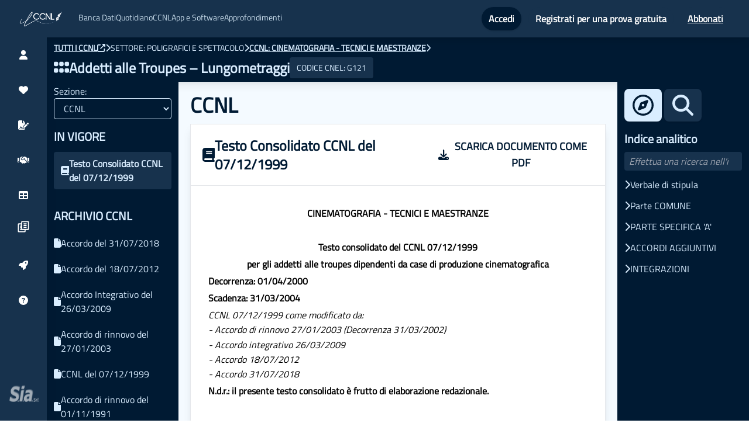

--- FILE ---
content_type: text/html; charset=utf-8
request_url: https://ilccnl.it/ccnl/cinematografia---tecnici-e-maestranze/addetti-alle-troupes---lungometraggi
body_size: 21035
content:
<!DOCTYPE html><html lang="it"><head><meta charSet="utf-8"/><meta name="keywords" content="ccnl, cnel, inps, ateco, lavoro, contrattazione, collettiva, quotidiano, territoriali, nazionali, contratti, collettivi, tabelle, retributive, stipendio, ferie, malattia, aumenti, vertenze, TFR, CIG, istituti, giuridici "/><meta name="viewport" content="width=device-width, initial-scale=1.0"/><link rel="icon" href="/favicon.ico" type="image/x-icon"/><title>CCNL del 07/12/1999 — Cinematografia - Tecnici e Maestranze</title><meta name="description" content="Consulta il CCNL Cinematografia - Tecnici e Maestranze in vigore dal 07/12/1999"/><meta name="next-head-count" content="6"/><script id="ug-script">(function (g, u, i, d, e, s) {
  g[e] = g[e] || [];
  var f = u.getElementsByTagName(i)[0];
  var k = u.createElement(i);
  k.async = true;
  k.src =
    "https://static.userguiding.com/media/user-guiding-" + s + "-embedded.js";
  f.parentNode.insertBefore(k, f);
  if (g[d]) return;
  var ug = (g[d] = { q: [] });
  ug.c = function (n) {
    return function () {
      ug.q.push([n, arguments]);
    };
  };
  var m = [
    "previewGuide",
    "finishPreview",
    "track",
    "identify",
    "triggerNps",
    "hideChecklist",
    "launchChecklist",
  ];
  for (var j = 0; j < m.length; j += 1) {
    ug[m[j]] = ug.c(m[j]);
  }
})(
  window,
  document,
  "script",
  "userGuiding",
  "userGuidingLayer",
  "333509962ID"
);</script><script id="ms-advertising">(function(w,d,t,r,u)
        {
          var f,n,i;
          w[u]=w[u]||[],f=function()
          {
            var o={ti:"97034654", enableAutoSpaTracking: true}; 
            o.q=w[u],w[u]=new UET(o),w[u].push("pageLoad") 
          },
          n=d.createElement(t),n.src=r,n.async=1,n.onload=n.onreadystatechange=function()
          {
            var s=this.readyState;
            s&&s!=="loaded"&&s!=="complete"||(f(),n.onload=n.onreadystatechange=null)
          },
          i=d.getElementsByTagName(t)[0],i.parentNode.insertBefore(n,i)
        })
        (window,document,"script","//bat.bing.com/bat.js","uetq");
        </script><link rel="preload" href="/_next/static/css/5267b28986bd914b.css" as="style"/><link rel="stylesheet" href="/_next/static/css/5267b28986bd914b.css" data-n-g=""/><noscript data-n-css=""></noscript><script defer="" nomodule="" src="/_next/static/chunks/polyfills-c67a75d1b6f99dc8.js"></script><script src="/_next/static/chunks/webpack-5f04a6a7ff045a5c.js" defer=""></script><script src="/_next/static/chunks/framework-9cf46cf0fe8d1146.js" defer=""></script><script src="/_next/static/chunks/main-90c8475962f32bbb.js" defer=""></script><script src="/_next/static/chunks/pages/_app-19af70052ef86564.js" defer=""></script><script src="/_next/static/chunks/2cca2479-de4fd3ad49eb5218.js" defer=""></script><script src="/_next/static/chunks/4288-e2e71a43b09dba65.js" defer=""></script><script src="/_next/static/chunks/2647-42b380ccbeb594fb.js" defer=""></script><script src="/_next/static/chunks/5052-5790557945705275.js" defer=""></script><script src="/_next/static/chunks/5340-3196aabf5db62682.js" defer=""></script><script src="/_next/static/chunks/15-cf44242774ea1e7a.js" defer=""></script><script src="/_next/static/chunks/7446-ccfeb167fe9657a8.js" defer=""></script><script src="/_next/static/chunks/7755-068217832f4c41f7.js" defer=""></script><script src="/_next/static/chunks/pages/ccnl/%5Bcontratto%5D/%5Bcategoria%5D-5377331517868a15.js" defer=""></script><script src="/_next/static/10i7ECaVZXT9-0cWMc-tc/_buildManifest.js" defer=""></script><script src="/_next/static/10i7ECaVZXT9-0cWMc-tc/_ssgManifest.js" defer=""></script><style id="__jsx-5149e9ae348144d3">#DocumentoDaStampare.jsx-5149e9ae348144d3 .t1{overflow-x:auto;display:block;white-space:nowrap;max-width:100%}#DocumentoDaStampare.jsx-5149e9ae348144d3 .t1 table{min-width:100%;table-layout:auto}</style></head><body><div id="__next"><noscript><iframe src="https://www.googletagmanager.com/ns.html?id=GTM-577BQWJV" height="0" width="0" style="display:none;visibility:hidden"></iframe></noscript><nav class="print:hidden bg-secondary top-0 z-50 sticky shadow-lg"><div class=" mx-auto px-2 sm:px-6 lg:px-8"><div class="relative flex items-center justify-between h-16"><div class="absolute inset-y-0 left-0 flex items-center lg:hidden"><button class="inline-flex items-center justify-center p-2 rounded-md text-gray-400 hover:text-white hover:bg-gray-700 focus:outline-none focus:ring-2 focus:ring-inset focus:ring-white" id="headlessui-disclosure-button-:Rdm:" type="button" aria-expanded="false"><span class="sr-only">Open main menu</span><svg xmlns="http://www.w3.org/2000/svg" fill="none" viewBox="0 0 24 24" stroke-width="2" stroke="currentColor" aria-hidden="true" class="block h-6 w-6"><path stroke-linecap="round" stroke-linejoin="round" d="M4 6h16M4 12h16M4 18h16"></path></svg></button></div>              <!-- --><div class="flex-1 flex items-center justify-center sm:items-stretch sm:justify-start"><div class="flex-shrink-0 flex items-center"><a href="/"><img class="hidden lg:block h-8 w-auto" src="/logo.webp" alt="ilccnl logo"/> <!-- --></a></div>                <!-- --><div class="hidden lg:block sm:ml-6"><div class="hidden text-sm mt-1 lg:flex flex-row gap-16 text-[#cadeed]"><a href="/bancadati">Banca Dati</a><a href="https://news.ilccnl.it">Quotidiano</a><a href="/ccnl">CCNL</a><div class="relative"><button>App e Software</button></div><a href="https://blog.ilccnl.it/">Approfondimenti</a></div></div></div><div class="absolute inset-y-0 right-0 flex items-center pr-2 sm:static sm:inset-auto sm:ml-6 sm:pr-0">                <!-- --></div></div></div>          <!-- --></nav><div class="Toastify"></div><div id="sidebar-sx" style="max-width:inherit" class="navigation transition-all duration-100 shadow-xl print:hidden"><ul class="flex h-full select-none flex-col justify-start"><li><a href="/auth/login"><span class="icon"><svg aria-hidden="true" focusable="false" data-prefix="fas" data-icon="user" class="svg-inline--fa fa-user " role="img" xmlns="http://www.w3.org/2000/svg" viewBox="0 0 448 512"><path fill="currentColor" d="M224 256A128 128 0 1 0 224 0a128 128 0 1 0 0 256zm-45.7 48C79.8 304 0 383.8 0 482.3C0 498.7 13.3 512 29.7 512H418.3c16.4 0 29.7-13.3 29.7-29.7C448 383.8 368.2 304 269.7 304H178.3z"></path></svg></span><span class="text">Account</span></a></li>          <!-- -->          <!-- --><li><a href="/auth/login"><span class="icon"><svg aria-hidden="true" focusable="false" data-prefix="fas" data-icon="heart" class="svg-inline--fa fa-heart " role="img" xmlns="http://www.w3.org/2000/svg" viewBox="0 0 512 512"><path fill="currentColor" d="M47.6 300.4L228.3 469.1c7.5 7 17.4 10.9 27.7 10.9s20.2-3.9 27.7-10.9L464.4 300.4c30.4-28.3 47.6-68 47.6-109.5v-5.8c0-69.9-50.5-129.5-119.4-141C347 36.5 300.6 51.4 268 84L256 96 244 84c-32.6-32.6-79-47.5-124.6-39.9C50.5 55.6 0 115.2 0 185.1v5.8c0 41.5 17.2 81.2 47.6 109.5z"></path></svg></span><span class="text">Preferiti</span></a></li><li class="bg-secondary cursor-pointer"><a><span class="icon"><svg aria-hidden="true" focusable="false" data-prefix="fas" data-icon="file-signature" class="svg-inline--fa fa-file-signature " role="img" xmlns="http://www.w3.org/2000/svg" viewBox="0 0 576 512"><path fill="currentColor" d="M64 0C28.7 0 0 28.7 0 64V448c0 35.3 28.7 64 64 64H320c35.3 0 64-28.7 64-64V428.7c-2.7 1.1-5.4 2-8.2 2.7l-60.1 15c-3 .7-6 1.2-9 1.4c-.9 .1-1.8 .2-2.7 .2H240c-6.1 0-11.6-3.4-14.3-8.8l-8.8-17.7c-1.7-3.4-5.1-5.5-8.8-5.5s-7.2 2.1-8.8 5.5l-8.8 17.7c-2.9 5.9-9.2 9.4-15.7 8.8s-12.1-5.1-13.9-11.3L144 381l-9.8 32.8c-6.1 20.3-24.8 34.2-46 34.2H80c-8.8 0-16-7.2-16-16s7.2-16 16-16h8.2c7.1 0 13.3-4.6 15.3-11.4l14.9-49.5c3.4-11.3 13.8-19.1 25.6-19.1s22.2 7.8 25.6 19.1l11.6 38.6c7.4-6.2 16.8-9.7 26.8-9.7c15.9 0 30.4 9 37.5 23.2l4.4 8.8h8.9c-3.1-8.8-3.7-18.4-1.4-27.8l15-60.1c2.8-11.3 8.6-21.5 16.8-29.7L384 203.6V160H256c-17.7 0-32-14.3-32-32V0H64zM256 0V128H384L256 0zM549.8 139.7c-15.6-15.6-40.9-15.6-56.6 0l-29.4 29.4 71 71 29.4-29.4c15.6-15.6 15.6-40.9 0-56.6l-14.4-14.4zM311.9 321c-4.1 4.1-7 9.2-8.4 14.9l-15 60.1c-1.4 5.5 .2 11.2 4.2 15.2s9.7 5.6 15.2 4.2l60.1-15c5.6-1.4 10.8-4.3 14.9-8.4L512.1 262.7l-71-71L311.9 321z"></path></svg></span><span class="text">Contrattazione Collettiva</span></a></li><li class="bg-secondary cursor-pointer"><a class="flex flex-row items-center"><span class="icon"><svg aria-hidden="true" focusable="false" data-prefix="fas" data-icon="handshake" class="svg-inline--fa fa-handshake " role="img" xmlns="http://www.w3.org/2000/svg" viewBox="0 0 640 512"><path fill="currentColor" d="M323.4 85.2l-96.8 78.4c-16.1 13-19.2 36.4-7 53.1c12.9 17.8 38 21.3 55.3 7.8l99.3-77.2c7-5.4 17-4.2 22.5 2.8s4.2 17-2.8 22.5l-20.9 16.2L512 316.8V128h-.7l-3.9-2.5L434.8 79c-15.3-9.8-33.2-15-51.4-15c-21.8 0-43 7.5-60 21.2zm22.8 124.4l-51.7 40.2C263 274.4 217.3 268 193.7 235.6c-22.2-30.5-16.6-73.1 12.7-96.8l83.2-67.3c-11.6-4.9-24.1-7.4-36.8-7.4C234 64 215.7 69.6 200 80l-72 48V352h28.2l91.4 83.4c19.6 17.9 49.9 16.5 67.8-3.1c5.5-6.1 9.2-13.2 11.1-20.6l17 15.6c19.5 17.9 49.9 16.6 67.8-2.9c4.5-4.9 7.8-10.6 9.9-16.5c19.4 13 45.8 10.3 62.1-7.5c17.9-19.5 16.6-49.9-2.9-67.8l-134.2-123zM16 128c-8.8 0-16 7.2-16 16V352c0 17.7 14.3 32 32 32H64c17.7 0 32-14.3 32-32V128H16zM48 320a16 16 0 1 1 0 32 16 16 0 1 1 0-32zM544 128V352c0 17.7 14.3 32 32 32h32c17.7 0 32-14.3 32-32V144c0-8.8-7.2-16-16-16H544zm32 208a16 16 0 1 1 32 0 16 16 0 1 1 -32 0z"></path></svg></span><span class="text">Contrattazione Interconfederale</span></a></li><li class="bg-secondary cursor-pointer"><a class="flex flex-row items-center"><span class="icon"><svg aria-hidden="true" focusable="false" data-prefix="fas" data-icon="table" class="svg-inline--fa fa-table " role="img" xmlns="http://www.w3.org/2000/svg" viewBox="0 0 512 512"><path fill="currentColor" d="M64 256V160H224v96H64zm0 64H224v96H64V320zm224 96V320H448v96H288zM448 256H288V160H448v96zM64 32C28.7 32 0 60.7 0 96V416c0 35.3 28.7 64 64 64H448c35.3 0 64-28.7 64-64V96c0-35.3-28.7-64-64-64H64z"></path></svg></span><span class="text">Dati tabellari</span></a></li><li class="bg-secondary cursor-pointer"><a><span class="icon"><span style="box-sizing:border-box;display:inline-block;overflow:hidden;width:initial;height:initial;background:none;opacity:1;border:0;margin:0;padding:0;position:relative;max-width:100%"><span style="box-sizing:border-box;display:block;width:initial;height:initial;background:none;opacity:1;border:0;margin:0;padding:0;max-width:100%"><img style="display:block;max-width:100%;width:initial;height:initial;background:none;opacity:1;border:0;margin:0;padding:0" alt="" aria-hidden="true" src="data:image/svg+xml,%3csvg%20xmlns=%27http://www.w3.org/2000/svg%27%20version=%271.1%27%20width=%2724%27%20height=%2724%27/%3e"/></span><img alt="enti bilaterali" src="[data-uri]" decoding="async" data-nimg="intrinsic" style="position:absolute;top:0;left:0;bottom:0;right:0;box-sizing:border-box;padding:0;border:none;margin:auto;display:block;width:0;height:0;min-width:100%;max-width:100%;min-height:100%;max-height:100%"/><noscript><img alt="enti bilaterali" srcSet="/assets/sidebar/icona-tab-previdenza.svg 1x, /assets/sidebar/icona-tab-previdenza.svg 2x" src="/assets/sidebar/icona-tab-previdenza.svg" decoding="async" data-nimg="intrinsic" style="position:absolute;top:0;left:0;bottom:0;right:0;box-sizing:border-box;padding:0;border:none;margin:auto;display:block;width:0;height:0;min-width:100%;max-width:100%;min-height:100%;max-height:100%" loading="lazy"/></noscript></span></span><span class="text">Bilateralità, Previdenza e Assistenza</span></a></li><li class="bg-secondary cursor-pointer"><a class="flex flex-row items-center"><span class="icon"><svg aria-hidden="true" focusable="false" data-prefix="fas" data-icon="rocket" class="svg-inline--fa fa-rocket " role="img" xmlns="http://www.w3.org/2000/svg" viewBox="0 0 512 512"><path fill="currentColor" d="M156.6 384.9L125.7 354c-8.5-8.5-11.5-20.8-7.7-32.2c3-8.9 7-20.5 11.8-33.8L24 288c-8.6 0-16.6-4.6-20.9-12.1s-4.2-16.7 .2-24.1l52.5-88.5c13-21.9 36.5-35.3 61.9-35.3l82.3 0c2.4-4 4.8-7.7 7.2-11.3C289.1-4.1 411.1-8.1 483.9 5.3c11.6 2.1 20.6 11.2 22.8 22.8c13.4 72.9 9.3 194.8-111.4 276.7c-3.5 2.4-7.3 4.8-11.3 7.2v82.3c0 25.4-13.4 49-35.3 61.9l-88.5 52.5c-7.4 4.4-16.6 4.5-24.1 .2s-12.1-12.2-12.1-20.9V380.8c-14.1 4.9-26.4 8.9-35.7 11.9c-11.2 3.6-23.4 .5-31.8-7.8zM384 168a40 40 0 1 0 0-80 40 40 0 1 0 0 80z"></path></svg></span><span class="text">App e software</span></a></li><li><a href="/assistenza"><span class="icon"><svg aria-hidden="true" focusable="false" data-prefix="fas" data-icon="circle-question" class="svg-inline--fa fa-circle-question " role="img" xmlns="http://www.w3.org/2000/svg" viewBox="0 0 512 512"><path fill="currentColor" d="M256 512A256 256 0 1 0 256 0a256 256 0 1 0 0 512zM169.8 165.3c7.9-22.3 29.1-37.3 52.8-37.3h58.3c34.9 0 63.1 28.3 63.1 63.1c0 22.6-12.1 43.5-31.7 54.8L280 264.4c-.2 13-10.9 23.6-24 23.6c-13.3 0-24-10.7-24-24V250.5c0-8.6 4.6-16.5 12.1-20.8l44.3-25.4c4.7-2.7 7.6-7.7 7.6-13.1c0-8.4-6.8-15.1-15.1-15.1H222.6c-3.4 0-6.4 2.1-7.5 5.3l-.4 1.2c-4.4 12.5-18.2 19-30.6 14.6s-19-18.2-14.6-30.6l.4-1.2zM224 352a32 32 0 1 1 64 0 32 32 0 1 1 -64 0z"></path></svg></span><span class="text">Assistenza</span></a></li><li class="mt-auto mb-4 overflow-hidden whitespace-nowrap" style="opacity:0.6"><div style="position:relative;top:40px;left:16px"><span style="box-sizing:border-box;display:inline-block;overflow:hidden;width:initial;height:initial;background:none;opacity:1;border:0;margin:0;padding:0;position:relative;max-width:100%"><span style="box-sizing:border-box;display:block;width:initial;height:initial;background:none;opacity:1;border:0;margin:0;padding:0;max-width:100%"><img style="display:block;max-width:100%;width:initial;height:initial;background:none;opacity:1;border:0;margin:0;padding:0" alt="" aria-hidden="true" src="data:image/svg+xml,%3csvg%20xmlns=%27http://www.w3.org/2000/svg%27%20version=%271.1%27%20width=%2750%27%20height=%2730%27/%3e"/></span><img alt="sia logo" src="[data-uri]" decoding="async" data-nimg="intrinsic" style="position:absolute;top:0;left:0;bottom:0;right:0;box-sizing:border-box;padding:0;border:none;margin:auto;display:block;width:0;height:0;min-width:100%;max-width:100%;min-height:100%;max-height:100%"/><noscript><img alt="sia logo" srcSet="/_next/image?url=%2Fsialogo.png&amp;w=64&amp;q=75 1x, /_next/image?url=%2Fsialogo.png&amp;w=128&amp;q=75 2x" src="/_next/image?url=%2Fsialogo.png&amp;w=128&amp;q=75" decoding="async" data-nimg="intrinsic" style="position:absolute;top:0;left:0;bottom:0;right:0;box-sizing:border-box;padding:0;border:none;margin:auto;display:block;width:0;height:0;min-width:100%;max-width:100%;min-height:100%;max-height:100%" loading="lazy"/></noscript></span></div><div style="font-size:12px;color:white;margin-left:80px"><p class="mb-0">S.I.A. S.r.l.</p><p class="mb-0">P.IVA 12789100018 R.E.A. TO-1316662</p></div><div class="flex flex-row gap-3" style="margin-left:80px;font-size:12px;color:white"><a href="/cookie" target="_blank" rel="noopener">Cookie Policy</a><a href="/privacy" target="_blank" rel="noopener">Privacy Policy</a></div></li></ul></div><div class="flex flex-col sidebar md:pl-20"><div class="shadow-lg"><div class="flex flex-col w-full bg-primary text-selected print:bg-white"><div class="flex-row mx-3 mt-2 text-sm hidden md:flex gap-3 text-selected items-center"><a class=" font-bold underline uppercase" href="/ccnl">TUTTI I CCNL</a><a href="/ccnl" target="_blank" rel="noopener noreferrer" class="font-bold underline uppercase" title="Apri in nuova scheda"><svg aria-hidden="true" focusable="false" data-prefix="fas" data-icon="up-right-from-square" class="svg-inline--fa fa-up-right-from-square " role="img" xmlns="http://www.w3.org/2000/svg" viewBox="0 0 512 512"><path fill="currentColor" d="M352 0c-12.9 0-24.6 7.8-29.6 19.8s-2.2 25.7 6.9 34.9L370.7 96 201.4 265.4c-12.5 12.5-12.5 32.8 0 45.3s32.8 12.5 45.3 0L416 141.3l41.4 41.4c9.2 9.2 22.9 11.9 34.9 6.9s19.8-16.6 19.8-29.6V32c0-17.7-14.3-32-32-32H352zM80 32C35.8 32 0 67.8 0 112V432c0 44.2 35.8 80 80 80H400c44.2 0 80-35.8 80-80V320c0-17.7-14.3-32-32-32s-32 14.3-32 32V432c0 8.8-7.2 16-16 16H80c-8.8 0-16-7.2-16-16V112c0-8.8 7.2-16 16-16H192c17.7 0 32-14.3 32-32s-14.3-32-32-32H80z"></path></svg></a><h3><svg aria-hidden="true" focusable="false" data-prefix="fas" data-icon="chevron-right" class="svg-inline--fa fa-chevron-right " role="img" xmlns="http://www.w3.org/2000/svg" viewBox="0 0 320 512"><path fill="currentColor" d="M310.6 233.4c12.5 12.5 12.5 32.8 0 45.3l-192 192c-12.5 12.5-32.8 12.5-45.3 0s-12.5-32.8 0-45.3L242.7 256 73.4 86.6c-12.5-12.5-12.5-32.8 0-45.3s32.8-12.5 45.3 0l192 192z"></path></svg></h3><h3 class="uppercase">SETTORE: <!-- -->Poligrafici e Spettacolo<!-- --></h3><h3><svg aria-hidden="true" focusable="false" data-prefix="fas" data-icon="chevron-right" class="svg-inline--fa fa-chevron-right " role="img" xmlns="http://www.w3.org/2000/svg" viewBox="0 0 320 512"><path fill="currentColor" d="M310.6 233.4c12.5 12.5 12.5 32.8 0 45.3l-192 192c-12.5 12.5-32.8 12.5-45.3 0s-12.5-32.8 0-45.3L242.7 256 73.4 86.6c-12.5-12.5-12.5-32.8 0-45.3s32.8-12.5 45.3 0l192 192z"></path></svg></h3><a class="font-bold underline uppercase" href="/ccnl/cinematografia---tecnici-e-maestranze">CCNL: <!-- -->Cinematografia - Tecnici e Maestranze<!-- --></a><h3><svg aria-hidden="true" focusable="false" data-prefix="fas" data-icon="chevron-right" class="svg-inline--fa fa-chevron-right " role="img" xmlns="http://www.w3.org/2000/svg" viewBox="0 0 320 512"><path fill="currentColor" d="M310.6 233.4c12.5 12.5 12.5 32.8 0 45.3l-192 192c-12.5 12.5-32.8 12.5-45.3 0s-12.5-32.8 0-45.3L242.7 256 73.4 86.6c-12.5-12.5-12.5-32.8 0-45.3s32.8-12.5 45.3 0l192 192z"></path></svg></h3></div><div class="h-10 my-1 flex flex-row gap-3 items-center px-3"><a title="Tutte le sezioni" href="/ccnl/cinematografia---tecnici-e-maestranze/addetti-alle-troupes---lungometraggi/dashboard"><svg aria-hidden="true" focusable="false" data-prefix="fas" data-icon="grip" class="svg-inline--fa fa-grip text-3xl" role="img" xmlns="http://www.w3.org/2000/svg" viewBox="0 0 448 512"><path fill="currentColor" d="M128 136c0-22.1-17.9-40-40-40L40 96C17.9 96 0 113.9 0 136l0 48c0 22.1 17.9 40 40 40H88c22.1 0 40-17.9 40-40l0-48zm0 192c0-22.1-17.9-40-40-40H40c-22.1 0-40 17.9-40 40l0 48c0 22.1 17.9 40 40 40H88c22.1 0 40-17.9 40-40V328zm32-192v48c0 22.1 17.9 40 40 40h48c22.1 0 40-17.9 40-40V136c0-22.1-17.9-40-40-40l-48 0c-22.1 0-40 17.9-40 40zM288 328c0-22.1-17.9-40-40-40H200c-22.1 0-40 17.9-40 40l0 48c0 22.1 17.9 40 40 40h48c22.1 0 40-17.9 40-40V328zm32-192v48c0 22.1 17.9 40 40 40h48c22.1 0 40-17.9 40-40V136c0-22.1-17.9-40-40-40l-48 0c-22.1 0-40 17.9-40 40zM448 328c0-22.1-17.9-40-40-40H360c-22.1 0-40 17.9-40 40v48c0 22.1 17.9 40 40 40h48c22.1 0 40-17.9 40-40V328z"></path></svg></a><h1 class="font-bold text-sm lg:text-2xl print:text-black">Addetti alle Troupes – Lungometraggi </h1><div class="flex items-center"><h3 class="px-3 text-sm py-2 print:bg-white rounded shadow print:text-black bg-secondary text-selected"><span class="hidden lg:inline">CODICE CNEL:</span> <!-- -->G121<!-- --></h3></div></div></div></div><div class="flex flex-row overflow-hidden" style="height:calc(100vh - var(--top-bar-height))"><div class="transition-all absolute duration-200 ease-in-out h-full z-50 lg:z-0 py-2 lg:py-0 lg:static -left-80 inset-0 w-80 lg:w-1/5 overflow-y-auto bg-primary"><div class="text-selected"><div class="relative"><div class="px-3 bg-primary py-1 z-50 sticky inset-0"><div class="w-full"><h3>Sezione:</h3><select class="bg-inherit px-3 py-1 w-full rounded outline-none focus:ring border border-selected"><option class="bg-primary" value="Notizie">Notizie<!-- --></option><option class="bg-primary" value="Scadenze">Scadenze<!-- --></option><option class="bg-primary" value="ccnl" selected="">CCNL<!-- --></option><option class="bg-primary" value="tabelle">Tabelle retributive<!-- --></option><option class="bg-primary" value="sintesi">Sintesi contrattuale<!-- --></option><option class="bg-primary" value="classificazioni">Classificazioni<!-- --></option><option class="bg-primary" value="territoriali">Territoriali<!-- --></option></select></div></div><div class="p-3"><div class="relative"><h3 class="font-bold sticky inset-0 top-16 bg-primary text-xl uppercase mb-3">In vigore</h3><button class="flex transition-all mb-8 outline-none duration-200 w-full flex-row gap-3 text-left hover:px-3 hover:bg-secondary items-center justify-start py-2 rounded hover:font-bold bg-secondary font-bold px-3"><svg aria-hidden="true" focusable="false" data-prefix="fas" data-icon="book" class="svg-inline--fa fa-book " role="img" xmlns="http://www.w3.org/2000/svg" viewBox="0 0 448 512"><path fill="currentColor" d="M96 0C43 0 0 43 0 96V416c0 53 43 96 96 96H384h32c17.7 0 32-14.3 32-32s-14.3-32-32-32V384c17.7 0 32-14.3 32-32V32c0-17.7-14.3-32-32-32H384 96zm0 384H352v64H96c-17.7 0-32-14.3-32-32s14.3-32 32-32zm32-240c0-8.8 7.2-16 16-16H336c8.8 0 16 7.2 16 16s-7.2 16-16 16H144c-8.8 0-16-7.2-16-16zm16 48H336c8.8 0 16 7.2 16 16s-7.2 16-16 16H144c-8.8 0-16-7.2-16-16s7.2-16 16-16z"></path></svg>Testo Consolidato CCNL del 07/12/1999<!-- --></button></div><div class="relative"><h3 class="font-bold sticky inset-0 top-16 bg-primary text-xl uppercase mb-3">Archivio CCNL</h3><button class="flex transition-all mb-1 outline-none duration-200 w-full flex-row gap-3 text-left hover:px-3 hover:bg-secondary items-center justify-start py-2 rounded hover:font-bold false"><svg aria-hidden="true" focusable="false" data-prefix="fas" data-icon="file" class="svg-inline--fa fa-file " role="img" xmlns="http://www.w3.org/2000/svg" viewBox="0 0 384 512"><path fill="currentColor" d="M0 64C0 28.7 28.7 0 64 0H224V128c0 17.7 14.3 32 32 32H384V448c0 35.3-28.7 64-64 64H64c-35.3 0-64-28.7-64-64V64zm384 64H256V0L384 128z"></path></svg>Accordo del 31/07/2018<!-- --></button><button class="flex transition-all mb-1 outline-none duration-200 w-full flex-row gap-3 text-left hover:px-3 hover:bg-secondary items-center justify-start py-2 rounded hover:font-bold false"><svg aria-hidden="true" focusable="false" data-prefix="fas" data-icon="file" class="svg-inline--fa fa-file " role="img" xmlns="http://www.w3.org/2000/svg" viewBox="0 0 384 512"><path fill="currentColor" d="M0 64C0 28.7 28.7 0 64 0H224V128c0 17.7 14.3 32 32 32H384V448c0 35.3-28.7 64-64 64H64c-35.3 0-64-28.7-64-64V64zm384 64H256V0L384 128z"></path></svg>Accordo del 18/07/2012<!-- --></button><button class="flex transition-all mb-1 outline-none duration-200 w-full flex-row gap-3 text-left hover:px-3 hover:bg-secondary items-center justify-start py-2 rounded hover:font-bold false"><svg aria-hidden="true" focusable="false" data-prefix="fas" data-icon="file" class="svg-inline--fa fa-file " role="img" xmlns="http://www.w3.org/2000/svg" viewBox="0 0 384 512"><path fill="currentColor" d="M0 64C0 28.7 28.7 0 64 0H224V128c0 17.7 14.3 32 32 32H384V448c0 35.3-28.7 64-64 64H64c-35.3 0-64-28.7-64-64V64zm384 64H256V0L384 128z"></path></svg>Accordo Integrativo del 26/03/2009<!-- --></button><button class="flex transition-all mb-1 outline-none duration-200 w-full flex-row gap-3 text-left hover:px-3 hover:bg-secondary items-center justify-start py-2 rounded hover:font-bold false"><svg aria-hidden="true" focusable="false" data-prefix="fas" data-icon="file" class="svg-inline--fa fa-file " role="img" xmlns="http://www.w3.org/2000/svg" viewBox="0 0 384 512"><path fill="currentColor" d="M0 64C0 28.7 28.7 0 64 0H224V128c0 17.7 14.3 32 32 32H384V448c0 35.3-28.7 64-64 64H64c-35.3 0-64-28.7-64-64V64zm384 64H256V0L384 128z"></path></svg>Accordo di rinnovo del 27/01/2003<!-- --></button><button class="flex transition-all mb-1 outline-none duration-200 w-full flex-row gap-3 text-left hover:px-3 hover:bg-secondary items-center justify-start py-2 rounded hover:font-bold false"><svg aria-hidden="true" focusable="false" data-prefix="fas" data-icon="file" class="svg-inline--fa fa-file " role="img" xmlns="http://www.w3.org/2000/svg" viewBox="0 0 384 512"><path fill="currentColor" d="M0 64C0 28.7 28.7 0 64 0H224V128c0 17.7 14.3 32 32 32H384V448c0 35.3-28.7 64-64 64H64c-35.3 0-64-28.7-64-64V64zm384 64H256V0L384 128z"></path></svg>CCNL del 07/12/1999<!-- --></button><button class="flex transition-all mb-1 outline-none duration-200 w-full flex-row gap-3 text-left hover:px-3 hover:bg-secondary items-center justify-start py-2 rounded hover:font-bold false"><svg aria-hidden="true" focusable="false" data-prefix="fas" data-icon="file" class="svg-inline--fa fa-file " role="img" xmlns="http://www.w3.org/2000/svg" viewBox="0 0 384 512"><path fill="currentColor" d="M0 64C0 28.7 28.7 0 64 0H224V128c0 17.7 14.3 32 32 32H384V448c0 35.3-28.7 64-64 64H64c-35.3 0-64-28.7-64-64V64zm384 64H256V0L384 128z"></path></svg>Accordo di rinnovo del 01/11/1991<!-- --></button><button class="flex transition-all mb-1 outline-none duration-200 w-full flex-row gap-3 text-left hover:px-3 hover:bg-secondary items-center justify-start py-2 rounded hover:font-bold false"><svg aria-hidden="true" focusable="false" data-prefix="fas" data-icon="file" class="svg-inline--fa fa-file " role="img" xmlns="http://www.w3.org/2000/svg" viewBox="0 0 384 512"><path fill="currentColor" d="M0 64C0 28.7 28.7 0 64 0H224V128c0 17.7 14.3 32 32 32H384V448c0 35.3-28.7 64-64 64H64c-35.3 0-64-28.7-64-64V64zm384 64H256V0L384 128z"></path></svg>CCNL del 31/03/1987<!-- --></button><button class="flex transition-all mb-1 outline-none duration-200 w-full flex-row gap-3 text-left hover:px-3 hover:bg-secondary items-center justify-start py-2 rounded hover:font-bold false"><svg aria-hidden="true" focusable="false" data-prefix="fas" data-icon="file" class="svg-inline--fa fa-file " role="img" xmlns="http://www.w3.org/2000/svg" viewBox="0 0 384 512"><path fill="currentColor" d="M0 64C0 28.7 28.7 0 64 0H224V128c0 17.7 14.3 32 32 32H384V448c0 35.3-28.7 64-64 64H64c-35.3 0-64-28.7-64-64V64zm384 64H256V0L384 128z"></path></svg>CCNL del 19/05/1980<!-- --></button></div></div></div></div></div><div class="h-full w-full lg:w-2/3 overflow-y-auto scroll-pt-20 bg-selected/30 dark:bg-selected/20"><div class="p-5"><h3 class="text-primary dark:text-selected font-bold text-4xl">CCNL</h3><div class="jsx-5149e9ae348144d3 relative bg-white dark:bg-secondary mt-3 shadow-lg border dark:border-none dark:shadow-primary"><div class="jsx-5149e9ae348144d3 w-full sticky p-5 bg-white bg-opacity-20 backdrop-blur-lg  inset-0 top-0 px-5 flex flex-row justify-between border-b dark:border-none"><div class="jsx-5149e9ae348144d3 flex flex-row gap-3 items-center text-sm lg:text-2xl text-primary dark:text-selected font-bold"><svg aria-hidden="true" focusable="false" data-prefix="fas" data-icon="book" class="svg-inline--fa fa-book " role="img" xmlns="http://www.w3.org/2000/svg" viewBox="0 0 448 512"><path fill="currentColor" d="M96 0C43 0 0 43 0 96V416c0 53 43 96 96 96H384h32c17.7 0 32-14.3 32-32s-14.3-32-32-32V384c17.7 0 32-14.3 32-32V32c0-17.7-14.3-32-32-32H384 96zm0 384H352v64H96c-17.7 0-32-14.3-32-32s14.3-32 32-32zm32-240c0-8.8 7.2-16 16-16H336c8.8 0 16 7.2 16 16s-7.2 16-16 16H144c-8.8 0-16-7.2-16-16zm16 48H336c8.8 0 16 7.2 16 16s-7.2 16-16 16H144c-8.8 0-16-7.2-16-16s7.2-16 16-16z"></path></svg><p class="jsx-5149e9ae348144d3">Testo Consolidato CCNL del 07/12/1999</p></div><button class="jsx-5149e9ae348144d3 disabled:opacity-30 text-sm lg:text-lg flex flex-row gap-3 text-primary dark:text-selected items-center font-bold"><svg aria-hidden="true" focusable="false" data-prefix="fas" data-icon="download" class="svg-inline--fa fa-download " role="img" xmlns="http://www.w3.org/2000/svg" viewBox="0 0 512 512"><path fill="currentColor" d="M288 32c0-17.7-14.3-32-32-32s-32 14.3-32 32V274.7l-73.4-73.4c-12.5-12.5-32.8-12.5-45.3 0s-12.5 32.8 0 45.3l128 128c12.5 12.5 32.8 12.5 45.3 0l128-128c12.5-12.5 12.5-32.8 0-45.3s-32.8-12.5-45.3 0L288 274.7V32zM64 352c-35.3 0-64 28.7-64 64v32c0 35.3 28.7 64 64 64H448c35.3 0 64-28.7 64-64V416c0-35.3-28.7-64-64-64H346.5l-45.3 45.3c-25 25-65.5 25-90.5 0L165.5 352H64zm368 56a24 24 0 1 1 0 48 24 24 0 1 1 0-48z"></path></svg> <!-- --><p class="jsx-5149e9ae348144d3">SCARICA<!-- --> <!-- --><span class="jsx-5149e9ae348144d3 hidden lg:inline">DOCUMENTO COME</span> <!-- -->PDF<!-- --></p></button></div><div id="DocumentoDaStampare" class="jsx-5149e9ae348144d3 mt-5 overflow-x-auto"><html><head></head><body><p class="s8" align="justify">CINEMATOGRAFIA - TECNICI E MAESTRANZE</p><p class="s8" align="justify">&#160;</p><p class="s8" align="justify">Testo consolidato del CCNL 07/12/1999</p><p class="s8" align="justify">per gli addetti alle troupes dipendenti da case di produzione cinematografica</p><p align="justify"><strong>Decorrenza: 01/04/2000&#160;</strong></p><p align="justify"><strong>Scadenza: 31/03/2004</strong></p><p class="p1" align="justify"><em>CCNL&#160;07/12/1999 come modificato da:</em></p><p class="p1" align="justify"><em>- Accordo di rinnovo&#160;27/01/2003 (Decorrenza 31/03/2002)</em></p><p class="p1" align="justify"><em>- Accordo integrativo 26/03/2009</em></p><p class="p1" align="justify"><em>- Accordo 18/07/2012</em></p><p class="p1" align="justify"><em>- Accordo 31/07/2018</em></p><p class="s6c" align="justify">N.d.r.: il presente testo consolidato &egrave; frutto di elaborazione redazionale.</p><p class="s8" align="justify">&#160;</p><p class="s8" align="justify"><a name="0/1">Verbale di stipula</a></p><p class="p1" align="justify">&#160;</p><p class="p1" align="justify">Add&igrave; 7 dicembre 1999, in Roma,</p><p class="p1" align="justify">tra</p><p class="p1" align="justify">- Unione Nazionale Produttori Film di ANICA in persona del suo Presidente;</p><p class="p1" align="justify">- Unione Nazionale Industrie Cinetelevisive Specializzate di ANICA, in persona del suo Presidente;</p><p class="p1" align="justify">- Associazione Produttori Televisivi (APT), in persona del suo Presidente;</p><p class="p1" align="justify">- Associazione Produttori Cinematografici (APC), in persona del suo Presidente;</p><p class="p1" align="justify">- Autori e Produttori Indipendenti (API) in persona del suo Presidente;con la partecipazione di una delegazione con l'assistenza del Direttore di ANICA </p><p class="p1" align="justify">da un lato e</p><p class="p1" align="justify">- Sindacato Lavoratori Comunicazione (SLC-CGIL) rappresentata dal Segretario generale, dal Vice Segretario generale&#160;dai Segretari Nazionali, nonch&eacute; dal Coordinatore nazionale e dal Coordinatore dell'Area Romana, e una rappresentanza dei lavoratori delle Provincie di Roma, Bologna, Torino, Milano, Napoli;</p><p class="p1" align="justify">- Federazione Informazione Spettacolo Telecomunicazioni (FISTel-CISL), rappresentata dal Segretario generale nazionale, dal Segretario nazionale;</p><p class="p1" align="justify">- Unione Italiana Lavoratori Spettacolo Informazione Cultura (UILSIC-UIL) rappresentata dal Segretario generale, dai Segretari nazionali, dalla Coordinatrice nazionale e da una delegazione,</p><p class="p1" align="justify">&#160;</p><p class="p1" align="justify">PREMESSO</p><p class="p1" align="justify">- che le Organizzazioni stipulanti il presente CCNL, nel convenire che il contratto assorbe ed esaurisce tutte le richieste di modifiche agli istituti economici e normativi proposti in sede di trattative, concordano sulla inderogabile esigenza delle Aziende di poter programmare la propria attivit&agrave; sulla base di elementi predeterminati per tutta la durata del contratto;</p><p class="p1" align="justify">- che il presente CCNL, nel cui ambito i lavoratori comunitari sono assimilati a tutti gli effetti a quelli italiani, ha valenza nel territorio nazionale e quindi per quanto riguarda i filmati realizzati all'estero prevarr&agrave; il principio della territorialit&agrave; con il rispetto delle leggi, delle normative vigenti, dei contratti e accordi collettivi vigenti nelle localit&agrave; dove avverranno le riprese, fatto salvo per i lavoratori italiani l'assoluto rispetto di tutte le norme previste dal presente CCNL per quel che attiene alle retribuzioni e alla copertura assicurativa. Per la previdenza varr&agrave; quanto stabilito dalle leggi italiane vigenti;</p><p class="p1" align="justify">- che in relazione a ci&ograve; le parti assumono l'impegno di rispettare e di far rispettare ai propri iscritti, a tutti i livelli, compreso quello di Azienda, il presente contratto per il periodo di relativa validit&agrave;;</p><p class="p1" align="justify">&#160;</p><p class="p1" align="justify">nel quadro di quanto sopra convenuto &egrave; stato raggiunto il seguente Accordo per la stipulazione di un CCNL che rinnova il CCNL 31-3-87 da valere:</p><p class="p1" align="justify">- la parte specifica "A", per gli addetti alle troupes a tempo determinato dipendenti da case di produzione cinematografica per la produzione di film a lungometraggio destinati alla proiezione nelle sale cinematografiche e per la produzione di fiction televisiva;</p><p class="p1" align="justify">- e la parte specifica "B", per tutti i rapporti di lavoro a tempo determinato stipulati per le troupes per tutti i tipi di produzione esclusi quelli per tutte le altre tipologie di produzione cineaudiovisiva regolamentate dalla Parte Specifica "A". </p><p class="p1" align="justify">Le Parti prendono formale impegno ad incontrarsi per l'apertura di un tavolo di trattativa per il rinnovo di questa Parte del CCNL in un prossimo futuro.</p><p class="p1" align="justify">&#160;</p><p class="p1" align="justify">Il presente contratto si articola in:</p><p class="p1" align="justify">- parte comune;</p><p class="p1" align="justify">- parte specifica "A", la quale si suddivide nelle seguenti tipologie produttive:</p><p class="p1" align="justify">- I) film a prioritaria destinazione sala e fiction (supporto: pellicola, elettronico, digitale, ecc.) fino ad una durata di 300 minuti;</p><p class="p1" align="justify">- II) fiction TV (supporto: pellicola, elettronico, digitale, ecc.) 4-8 puntate per 100 minuti ciascuna;</p><p class="p1" align="justify">- III) fiction TV "seriale": (supporto: pellicola, elettronico, digitale, ecc.): oltre 8 puntate da 100 minuti; 13 puntate e multipli da 50 minuti.</p><p class="p1" align="justify">Varr&agrave; sostanzialmente la regola applicata al cinema con un assestamento, in base alle esigenze delle produzioni, del personale di troupe da spostare in favore di un reparto anzich&eacute; di un altro o eventualmente si potr&agrave; prevedere la mobilit&agrave; di alcune figure professionali a seconda del prodotto che si vorr&agrave; realizzare, da concordare con le OO.SS.LL., nel rispetto del cosiddetto minimo di troupe raccomandato allegato al presente contratto.</p><p class="p1" align="justify"><a name="1/29999">&#160; </a></p><p class="p1" align="justify">&#160;</p><blockquote class="box"><p class="s8" align="justify"><a name="1/66">RINNOVI</a></p><p align="left"><strong><a name="66/67">Accordo di rinnovo 27/01/2003</a> (Decorrenza 31/03/2002)</strong></p><p class="p1" align="justify">Verbale di stipula</p><p class="p1" align="justify">&#160;</p><p class="p1" align="justify">Add&igrave;, 27 gennaio 2003</p><p class="p1" align="justify">in Roma,</p><p class="p1" align="justify">presso la sede dell'ANICA di viale Regina Margherita 286</p><p class="p1" align="justify">tra</p><p class="p1" align="justify">- ANICA in persona del suo Presidente;</p><p class="p1" align="justify">- Unione Nazionale Produttori Film dell'ANICA in persona del suo Presidente;</p><p class="p1" align="justify">- l'Unione Nazionale Industrie Cinetelevisive Specializzate dell'ANICA in persona del suo Presidente;</p><p class="p1" align="justify">- l'Associazione Produttori Televisivi (APT) in persona del suo Presidente</p><p class="p1" align="justify">da un lato</p><p class="p1" align="justify">e</p><p class="p1" align="justify">- Sindacato Lavoratori Comunicazione (SLC-CGIL) rappresentata dal Segretario nazionale, nonch&eacute; dall'Ufficio sindacale troupes</p><p class="p1" align="justify">- Federazione Informazione Spettacolo Telecomunicazioni (FISTEL-CISL) rappresentata dal Segretario nazionale, nonch&eacute; dall'Ufficio sindacale troupes;</p><p class="p1">- Unione Lavoratori Spettacolo Informazione Cultura (UILCOM-UIL) rappresentata dal Segretario nazionale</p><p class="p1">dall'altro.</p><p class="p1" align="justify">In attuazione di quanto previsto dall'art. 33, CCNL 7-12-99 per gli addetti alle troupes (tecnici e maestranze) per la produzione di film dipendenti da case di produzione cinematografica e in applicazione dei principi e dei criteri sugli assetti contrattuali contenuti nell'Accordo interconfederale 23-7-93, si &egrave; stipulata la seguente ipotesi di accordo per il biennio 31-3-02-31-3-04 della parte economica, CCNL 7-12-99, che le parti si riservano di sottoporre all'approvazione delle rispettive assemblee e Organi direttivi.</p><p align="left"><strong><a name="66/75">Accordo 31/07/2018</a></strong></p><p class="p1" align="justify">Verbale di stipula</p><p class="p1" align="justify">&#160;</p><p class="p1" align="justify">Il giorno 31 luglio 2018 presso ANICA, in Roma viale regina Margherita 286, sono presenti:</p><p class="p1" align="justify">per ANICA: il Presidenteed il delegato alle Relazioni Sindacali, con una delegazione, con l'assistenza del responsabile relazioni sindacali</p><p class="p1" align="justify">per APT: il responsabile relazioni sindacali,</p><p class="p1" align="justify">per Slc-Cgil:</p><p class="p1" align="justify">per Fistel-Cisl: </p><p class="p1" align="justify">per Uil Com-Uil: </p><p class="p1" align="justify">&#160;</p><p class="p1" align="justify">Premesso che:</p><p class="p1" align="justify">- Le parti nell'interesse primario dei lavoratori e della produttivit&agrave;, e secondo lo spirito dei precedenti accordi, hanno deciso di incontrarsi per aggiornare la disciplina lavorativa del settore cinematografico e audiovisivo;</p><p class="p1" align="justify">- In tal sede &egrave; stato reciprocamente rilevato che il mondo del lavoro nel settore del cinema e dell'audiovisivo sta avendo una particolare evoluzione sia tecnologica che organizzativa;</p><p class="p1" align="justify">- &Egrave; stato, inoltre, preso atto che nel settore cinematografico e dell'audiovisivo sono intervenute importanti novit&agrave; legislative, tra cui il D.Lgs n.81 del 2017 ed il D.Lgs n.202 del 2017;</p><p class="p1" align="justify">- Le parti, inoltre, si danno atto della necessit&agrave; di intercettare le nuove attivit&agrave; emergenti, fonte di enormi potenzialit&agrave; occupazionali e al fine di favorire le migliori condizioni di competitivit&agrave; per gli operatori di settore nonch&eacute; al fine di garantire una crescita quantitativa e qualitativa del fattore lavoro.</p><p class="p1" align="justify">- In virt&ugrave; delle suindicate novit&agrave; e delle nuove esigenze produttive ed occupazionali &egrave;, quindi, emersa la necessit&agrave; di provvedere ad una revisione dei precedenti accordi ed introdurre alcuni elementi che rendano meglio definite le norme contrattuali, anche al fine di evitare fenomeni di dumping sociale;</p><p class="p1" align="justify">- A tal fine le parti hanno deciso di pervenire ad una regolamentazione di settore che disciplini gli aspetti relativi all'utilizzo di lavoratori autonomi e/o di lavoratori subordinati a tempo determinato;</p><p class="p1" align="justify">- Una parte dei segmenti produttivi il settore cinematografico e audiovisivo, infatti, &egrave; storicamente caratterizzata da differenti periodicit&agrave; lavorative, variabili in relazione a ciascuna produzione;</p><p class="p1" align="justify">- In virt&ugrave; di tali differenze organizzative, le parti convengono che i contratti a tempo determinato rispondono, in specifiche circostanze, sia alle esigenze dei datori di lavoro sia a quelle dei lavoratori;</p><p class="p1" align="justify">Le parti concordano, altres&igrave;, che il ricorso a tale forma di contratto di lavoro debba essere subordinato a ragioni obbiettive di carattere produttivo e purch&eacute; ricorrano i requisiti della temporaneit&agrave; e della specificit&agrave; della singola occasione lavorativa;</p><p class="p1" align="justify">- Le parti riconoscono, inoltre, la necessit&agrave; di provvedere a stabilire i parametri utili a differenziare l'attivit&agrave; subordinata rispetto a quella del lavoratore autonomo al fine di meglio gestire le attivit&agrave; che potrebbero prestarsi ad anomalie ad es. in termini di concorrenza sleale;</p><p class="p1" align="justify">- Il presente accordo, quindi, stabilisce i principi generali ed i requisiti minimi relativi al lavoro a tempo determinato ed ai liberi professionisti tra gli operatori del settore cinematografico e dell'audiovisivo, tenendo conto delle specifiche esigenze legate alle singole produzione e agli interessi dei lavoratori, nonch&eacute; della disciplina nazionale e comunitaria.</p><p class="p1" align="justify">&#160;</p><p class="p1" align="justify">Tutto ci&ograve; premesso le parti concordano quanto segue:</p><p class="p1" align="justify">&#160;</p><p class="p1" align="justify">Premesse</p><p class="p1" align="justify">Le premesse costituiscono parte integrante del presente accordo</p></blockquote><p class="p1" align="justify">&#160;</p><p class="p1" align="justify">&#160;</p><p class="s8" align="justify"><a name="0/2">Parte COMUNE</a></p><p class="s8" align="justify"><a name="2/3">Art. 1 - Assunzione</a></p><p class="p1" align="justify">&#160;</p><p class="p1" align="justify">I lavoratori, ivi compresi quelli comunitari, dovranno essere regolarmente assunti tramite l'Ufficio di Collocamento, secondo le norme di Legge in vigore.</p><p class="p1" align="justify">All'atto dell'assunzione verr&agrave; consegnato al lavoratore un contratto individuale, in duplice copia, secondo il modulo di contratto-tipo allegato al presente contratto, che dovr&agrave; essere firmato dal datore di lavoro e dal lavoratore e da cui dovranno risultare:</p><p class="p1" align="justify">a) data di assunzione e durata dell'eventuale periodo di prova (art. 8);</p><p class="p1" align="justify">b) qualifica attribuita al lavoratore;</p><p class="p1" align="justify">c) durata del rapporto per i rapporti a termine o a film o a "puntate";</p><p class="p1" align="justify">d) retribuzione stabilita per il lavoratore;</p><p class="p1" align="justify">e) eventuali altre pattuizioni che non potranno peraltro derogare da quanto previsto dal presente CCNL.</p><p class="p1" align="justify">Per l'assunzione di tutto il personale si provveder&agrave;, in relazione all'alta specializzazione ed alla peculiarit&agrave; delle mansioni esercitate, mediante comunicazione nominativa all'Ufficio collocamento.</p><p class="p1" align="justify">Per quanto attiene la materia del collocamento, UNPF, APT, APC, API e le OO.SS. dei lavoratori si richiamano alle intese tra loro convenute il 3-12-72.</p><p class="p1" align="justify"><a name="3/29999">&#160; </a></p><p class="p1" align="justify">&#160;</p><p class="s8" align="justify"><a name="2/4">Art. 2 - Documenti</a></p><p class="p1" align="justify">&#160;</p><p class="p1" align="justify">All'atto dell'assunzione il lavoratore deve presentare:</p><p class="p1" align="justify">1) attestato d'iscrizione all'Ufficio di collocamento;</p><p class="p1" align="justify">2) la carta d'identit&agrave; o altro documento equivalente;</p><p class="p1" align="justify">3) il libretto di lavoro;</p><p class="p1" align="justify">4) i documenti assistenziali e previdenziali obbligatori per Legge (libretto personale ENPALS, ecc.) (esclusi i lavoratori di 1&ordf; assunzione nel settore dello spettacolo);</p><p class="p1" align="justify">5) lo stato di famiglia per i lavoratori capo famiglia agli effetti degli assegni familiari;</p><p class="p1" align="justify">6) altri documenti richiesti da eventuali successive disposizioni contrattuali o di Legge;</p><p class="p1" align="justify">7) il lavoratore dovr&agrave; inoltre dichiarare alla Direzione della Produzione la sua residenza e gli eventuali cambiamenti, e, ai fini IRPEF, i precedenti rapporti di lavoro e le detrazioni effettuategli.</p><p class="p1" align="justify">&Egrave; in facolt&agrave; dell'Impresa di richiedere il certificato penale di data non anteriore a 3 mesi.</p><p class="p1" align="justify">L'Impresa dovr&agrave; rilasciare ricevuta dei documenti che trattiene.</p><p class="p1" align="justify">Per i documenti per i quali la Legge o il contratto prevedono determinati adempimenti da parte del datore di lavoro, questi provveder&agrave; agli adempimenti stessi.</p><p class="p1" align="justify">All'atto della cessazione del rapporto di lavoro l'Impresa dovr&agrave; restituire al lavoratore, che ne rilascer&agrave; ricevuta, tutti i documenti di sua spettanza e, particolarmente, il libretto ENPALS, debitamente regolarizzato per quanto attiene agli adempimenti di competenza dell'impresa.</p><p class="p1" align="justify">Per quanto riguarda il libretto di lavoro si fa riferimento alle disposizioni contenute nella Legge 10-1-35 n. 112.</p><p class="p1" align="justify"><a name="4/29999">&#160; </a></p><p class="p1" align="justify">&#160;</p><p class="s8" align="justify"><a name="2/5">Art. 3 - Visita medica</a></p><p class="p1" align="justify">&#160;</p><p class="p1" align="justify">Il lavoratore potr&agrave; essere sottoposto a visita medica da parte del medico di fiducia dell'impresa nel rispetto della Legge n. 675/96.</p><p class="p1" align="justify">Per i mutilati e invalidi di guerra restano ferme le disposizioni di Legge in vigore.</p><p class="p1" align="justify"><a name="5/29999">&#160; </a></p><p class="p1" align="justify">&#160;</p><p class="s8" align="justify"><a name="2/6">Art. 4 - Natura dei contratti individuali</a></p><p class="p1" align="justify">&#160;</p><p class="p1" align="justify">I rapporti individuali di lavoro disciplinati dal presente CCNL sono quelli a termine instaurati per le riprese dei films e delle produzioni televisive.</p><p class="p1" align="justify">Essi si distinguono in:</p><p class="p1" align="justify">a) contratti a fine film;</p><p class="p1" align="justify">b) contratti a termine fisso;</p><p class="p1" align="justify">c) contratti a puntate.</p><p class="p1" align="justify">Si intendono per contratti "a fine film" quelli stipulati per tutta la durata del film.</p><p class="p1" align="justify">Si considerano date d'inizio e di fine film quelle dell'inizio e del termine delle riprese fotografiche relative alla prima unit&agrave; per tutti i lavoratori della troupe, fatta eccezione per tutte le figure professionali che hanno necessit&agrave; di fare sopralluoghi o che prestano la loro opera prima e dopo le riprese.</p><p class="p1" align="justify">Per tali figure professionali nei contratti individuali dovr&agrave; essere prevista una retribuzione separata per tali periodi, anche forfettaria.</p><p class="p1" align="justify">Si intendono per contratti "a termine fisso" quelli nei quali &egrave; stabilita una data prefissata per il termine della prestazione di opera.</p><p class="p1" align="justify">Si intendono per contratti "a puntata" quelli identificati nella sede di confronto preventivo di cui al sistema informativo nel caso in cui la produzione televisiva venga realizzata da pi&ugrave; Registi, concordando la possibilit&agrave; di avvicendare alcuni lavoratori con altri di identica professionalit&agrave; nel rispetto del cosiddetto minimo di troupe raccomandato allegato al presente contratto.</p><p class="p1" align="justify">La natura del contratto dovr&agrave; risultare da atto scritto (contratto tipo individuale di cui all'art. 1).</p><p class="p1" align="justify">Per quanto attiene ai contratti a fine film, nell'ipotesi di sospensione della lavorazione, fatte salve le cause di forza maggiore, sar&agrave; considerata come presumibile data terminale del film lungometraggio destinato alle sale cinematografiche agli effetti del presente articolo quella risultante dalla denuncia inizio lavorazione presentata al Dipartimento dello Spettacolo.</p><p class="p1" align="justify">Per quanto attiene a tutti altri tipi di lavorazione, la data di inizio sar&agrave; determinata dalla documentazione inviata dalle imprese alle OO.SS.LL. come previsto dal presente CCNL.</p><p class="p1" align="justify"><a name="6/29999">&#160; </a></p><p class="p1" align="justify">&#160;</p><p class="s8" align="justify"><a name="2/7">Art. 5 - Proroga contratti a termine fisso</a></p><p class="p1" align="justify">&#160;</p><p class="p1" align="justify">Nei contratti a termine fisso, esclusi quindi i contratti a fine riprese, ove per necessit&agrave; di lavorazione si renda necessaria la continuazione del rapporto di lavoro, i singoli contratti individuali potranno essere rinnovati con apposizione di termine fisso per al massimo una volta.</p><p class="p1" align="justify">Se il rapporto di lavoro continua dopo la scadenza del termine inizialmente fissato o successivamente prorogato si applicher&agrave; la disciplina legale di cui all'art.12, Legge 24-6-97 n. 196.</p><p class="p1" align="justify">In tutti i casi in cui sia necessaria una proroga del termine fisso il lavoratore dovr&agrave; essere avvertito dall'impresa almeno 10 giorni prima per tutte le assunzioni di durata di 4 settimane o superiori e almeno 5 giorni prima per le assunzioni effettuate per durate inferiori.</p><p class="p1" align="justify">Nel caso di proroga del contratto a termine le condizioni normative e retributive rimangono invariate.</p><p class="p1" align="justify">Per le assunzioni di lavoratori per la realizzazione delle produzioni televisive potranno essere stipulati contratti individuali che prevedano l'assunzione e il compenso per singola puntata.</p><p class="p1" align="justify"><a name="7/29999">&#160; </a></p><p class="p1" align="justify">&#160;</p><p class="s8" align="justify"><a name="2/8">Art. 6 - Contratti individuali</a></p><p class="p1" align="justify">&#160;</p><p class="p1" align="justify">Le pattuizioni dei contratti individuali non possono derogare, in senso sfavorevole al lavoratore, alle condizioni del presente contratto.</p><p class="p1" align="justify">Resta inteso che nelle lavorazioni regolamentate nel presente contratto prodotte direttamente dalle societ&agrave; di produzione o da queste realizzate in appalto o in regime di compartecipazione con le emittenti televisive, sono vietati compensi forfettari (salvo quanto disposto dall'art. 4) che modifichino in senso sfavorevole al lavoratore il trattamento economico e normativo previsto dal contratto, il lavoro a cottimo o quello rapportato al minutaggio nell'attivit&agrave; di montaggio.</p><p class="p1" align="justify">Resta inteso che in caso di sospensione della lavorazione, per decisione della Produzione, in coincidenza con le festivit&agrave; di Pasqua, Ferragosto e Natale, le festivit&agrave; stesse cadenti nel periodo di sospensione saranno retribuite. Nel caso che la sospensione non sia prevista dal contratto individuale, al lavoratore sar&agrave; pagato interamente il periodo di sospensione.</p><p class="p1" align="justify"><a name="8/29999">&#160; </a></p><p class="p1" align="justify">&#160;</p><p class="s8" align="justify"><a name="2/9">Art. 7 - Classificazione</a></p><p class="p1" align="justify">&#160;</p><p class="p1" align="justify">A decorrere dalla data di entrata in vigore del presente contratto il personale verr&agrave; inquadrato in una classificazione unica articolata su 7 livelli di cui il 6&ordm; suddiviso su due parametri retributivi, 6&ordm;A e 6&ordm;B, in base alle relative declaratorie ed esemplificazioni fermo restando che la distinzione fra operai, intermedi e impiegati viene mantenuta agli effetti di tutte quelle norme (legislative, contrattuali, fiscali, previdenziali, ecc.) che fanno riferimento a tali qualifiche.</p><p class="p1" align="justify">&#160;</p><p class="p1" align="justify">DECLARATORIE ED ESEMPLIFICAZIONI</p><p class="p1" align="justify">&#160;</p><p class="p1" align="justify"><a name="9/10">1&ordm; livello</a></p><p class="p1" align="justify">&#160;</p><p class="p1" align="justify">Appartengono a questo livello:</p><p class="p1" align="justify">- (ex operai 4&ordf; cat.) coloro che compiono lavori che richiedono per la non complessit&agrave; e Leggerezza e per le operazioni da svolgere normali attitudini e capacit&agrave; tecnico-pratiche;</p><p class="p1" align="justify">- (ex operai 5&ordf; cat.) coloro che compiono, anche in reparti di produzione, lavori di manovalanza generica (carico, scarico, pulizia, ecc.) come ad esempio: manovali, addetti a lavori di pulizia, trasporto, carico, ecc.</p><p class="p1" align="justify"><a name="10/29999">&#160; </a></p><p class="p1" align="justify"><a name="9/11">2&ordm; livello</a></p><p class="p1" align="justify">&#160;</p><p class="p1" align="justify">Appartengono a questo livello:</p><p class="p1" align="justify">- (ex operai 3&ordf; cat.) coloro che compiono lavori od operazioni che non richiedono specifiche capacit&agrave; ma solo attitudini e conoscenze conseguibili con adeguato tirocinio e, in genere, coadiuvano operai delle categorie superiori, come ad esempio: aiuto tappezzieri, aiuto magazzinieri, aiuto attrezzisti, aiuto di sartoria, guardiani, custodi;</p><p class="p1" align="justify">- (ex tecnici gruppo D) coloro cui sono attribuite le qualifiche e le mansioni seguenti: aiuto operatori, aiuto trucco, aiuto parrucchieri, aiuto reparto fonici, aiuto reparto montaggio, aiuto segretario di produzione, aiuto costumista, aiuto arredatore, aiuto scenografo, ass. regia, aiuto amministratore-cassiere.</p><p class="p1" align="justify"><a name="11/29999">&#160; </a></p><p class="p1" align="justify"><a name="9/12">3&ordm; livello</a></p><p class="p1" align="justify">&#160;</p><p class="p1" align="justify">Appartengono a questo livello:</p><p class="p1" align="justify">- (ex operai 2&ordf; cat.) coloro che compiono lavori od operazioni che richiedono il possesso di specifiche capacit&agrave; tecnico-pratiche, conseguite con adeguato, tirocinio, come ad esempio: autisti di camion e autovetture di produzione, pompieri, ass. montaggio di 2&ordf;.</p><p class="p1" align="justify"><a name="12/29999">&#160; </a></p><p class="p1" align="justify"><a name="9/13">4&ordm; livello</a></p><p class="p1" align="justify">&#160;</p><p class="p1" align="justify">Appartengono a questo livello coloro cui sono attribuiti le qualifiche e le mansioni seguenti: truccatori, parrucchieri, segretari di produzione, aiuto cassieri, addetti al playback; elettricisti, macchinisti, gruppisti, pittori, stuccatori, attrezzisti, sarte, tappezzieri, autisti cameracar, autisti mezzi speciali (autoarticolati, bisarche, pullmans, carri attrezzi, ecc.; roulottisti; autisti-meccanici, meccanici.</p><p class="p1" align="justify"><a name="13/29999">&#160; </a></p><p class="p1" align="justify"><a name="9/14">5&ordm; livello</a></p><p class="p1" align="justify">&#160;</p><p class="p1" align="justify">Appartengono a questo livello coloro cui sono attribuite le qualifiche e le mansioni seguenti: assistenti operatori, assistenti scenografi, assistenti costumisti, assistenti montaggio di 1&ordf;, fotografi di scena, microfonisti, assistenti arredatori, amministratori assunti con contratto a termine o a film con responsabilit&agrave; della amministrazione della troupe.</p><p class="p1" align="justify">Capisquadra elettricisti e macchinisti, decoratori, scenotecnici.</p><p class="p1" align="justify"><a name="14/29999">&#160; </a></p><p class="p1" align="justify"><a name="9/15">6&ordm; livello B</a></p><p class="p1" align="justify">&#160;</p><p class="p1" align="justify">Appartengono a questi livello coloro cui sono attribuite le qualifiche e le mansioni seguenti: segretari di edizione, ispettori di produzione, capi parrucchieri, capi tr</div><div class="jsx-5149e9ae348144d3 flex flex-row justify-center"></div></div></div><div class="sticky lg:hidden inset-0 bottom-0 overflow-hidden"><div class="h-20 w-full items-center justify-around text-selected bg-primary flex flex-row"><button class="flex flex-col items-center justify-center gap-1"><svg aria-hidden="true" focusable="false" data-prefix="far" data-icon="file" class="svg-inline--fa fa-file text-2xl" role="img" xmlns="http://www.w3.org/2000/svg" viewBox="0 0 384 512"><path fill="currentColor" d="M320 464c8.8 0 16-7.2 16-16V160H256c-17.7 0-32-14.3-32-32V48H64c-8.8 0-16 7.2-16 16V448c0 8.8 7.2 16 16 16H320zM0 64C0 28.7 28.7 0 64 0H229.5c17 0 33.3 6.7 45.3 18.7l90.5 90.5c12 12 18.7 28.3 18.7 45.3V448c0 35.3-28.7 64-64 64H64c-35.3 0-64-28.7-64-64V64z"></path></svg><p>Documenti</p></button><button class="flex flex-col items-center justify-center gap-1"><svg aria-hidden="true" focusable="false" data-prefix="far" data-icon="compass" class="svg-inline--fa fa-compass text-2xl" role="img" xmlns="http://www.w3.org/2000/svg" viewBox="0 0 512 512"><path fill="currentColor" d="M464 256A208 208 0 1 0 48 256a208 208 0 1 0 416 0zM0 256a256 256 0 1 1 512 0A256 256 0 1 1 0 256zm306.7 69.1L162.4 380.6c-19.4 7.5-38.5-11.6-31-31l55.5-144.3c3.3-8.5 9.9-15.1 18.4-18.4l144.3-55.5c19.4-7.5 38.5 11.6 31 31L325.1 306.7c-3.2 8.5-9.9 15.1-18.4 18.4zM288 256a32 32 0 1 0 -64 0 32 32 0 1 0 64 0z"></path></svg><p>Navigazione</p></button></div></div></div><div class="transition-all absolute duration-200 ease-in-out h-full z-50 lg:z-0 py-2 lg:py-0 lg:static -left-80 inset-0 w-80 lg:w-1/5 overflow-y-auto bg-primary dark:bg-secondary"><div class="relative"><div class="flex sticky z-50 inset-0 top-0 bg-primary dark:bg-secondary text-white p-3 flex-row gap-2"><div title="Indice Analitico" class="bg-selected text-primary text-4xl transition duration-200 cursor-pointer hover:ring text-center shadow w-16 mr-1 border-selected p-2 rounded-lg"><svg aria-hidden="true" focusable="false" data-prefix="far" data-icon="compass" class="svg-inline--fa fa-compass " role="img" xmlns="http://www.w3.org/2000/svg" viewBox="0 0 512 512"><path fill="currentColor" d="M464 256A208 208 0 1 0 48 256a208 208 0 1 0 416 0zM0 256a256 256 0 1 1 512 0A256 256 0 1 1 0 256zm306.7 69.1L162.4 380.6c-19.4 7.5-38.5-11.6-31-31l55.5-144.3c3.3-8.5 9.9-15.1 18.4-18.4l144.3-55.5c19.4-7.5 38.5 11.6 31 31L325.1 306.7c-3.2 8.5-9.9 15.1-18.4 18.4zM288 256a32 32 0 1 0 -64 0 32 32 0 1 0 64 0z"></path></svg></div><div title="Ricerca a testo libero" class="bg-secondary dark:bg-primary text-selected text-4xl transition duration-200 cursor-pointer hover:ring text-center shadow w-16 mr-1 border-selected p-2 rounded-lg"><svg aria-hidden="true" focusable="false" data-prefix="fas" data-icon="magnifying-glass" class="svg-inline--fa fa-magnifying-glass " role="img" xmlns="http://www.w3.org/2000/svg" viewBox="0 0 512 512"><path fill="currentColor" d="M416 208c0 45.9-14.9 88.3-40 122.7L502.6 457.4c12.5 12.5 12.5 32.8 0 45.3s-32.8 12.5-45.3 0L330.7 376c-34.4 25.2-76.8 40-122.7 40C93.1 416 0 322.9 0 208S93.1 0 208 0S416 93.1 416 208zM208 352a144 144 0 1 0 0-288 144 144 0 1 0 0 288z"></path></svg></div></div><div class="text-selected t-0"></div></div></div></div></div></div><script id="__NEXT_DATA__" type="application/json">{"props":{"pageProps":{"settore":{"codiceSettore":11,"descrizioneSettore":"Poligrafici e Spettacolo","ordinamento":0},"contratto":{"codiceContratto":430,"codiceSettore":11,"descrizione":"Cinematografia - Tecnici e Maestranze","dataFineValidita":null,"notaPubblicata":"","slug":"cinematografia---tecnici-e-maestranze"},"categoria":{"codiceContratto":652,"descrizione":"Addetti alle Troupes – Lungometraggi ","scatti":0,"frequenzaScatti":1,"dataFineValidita":null,"slug":"addetti-alle-troupes---lungometraggi"},"documenti":{"inVigore":[{"codiceTesto":435,"isConsolidato":true,"descrizione":"Testo Consolidato CCNL del 07/12/1999"}],"archivio":[{"codiceTesto":10939,"isConsolidato":false,"descrizione":"Accordo del 31/07/2018"},{"codiceTesto":10950,"isConsolidato":false,"descrizione":"Accordo del 18/07/2012"},{"codiceTesto":10940,"isConsolidato":false,"descrizione":"Accordo Integrativo del 26/03/2009"},{"codiceTesto":10941,"isConsolidato":false,"descrizione":"Accordo di rinnovo del 27/01/2003"},{"codiceTesto":10942,"isConsolidato":false,"descrizione":"CCNL del 07/12/1999"},{"codiceTesto":10943,"isConsolidato":false,"descrizione":"Accordo di rinnovo del 01/11/1991"},{"codiceTesto":10944,"isConsolidato":false,"descrizione":"CCNL del 31/03/1987"},{"codiceTesto":10945,"isConsolidato":false,"descrizione":"CCNL del 19/05/1980"}]},"documentoCcnlDefault":{"codiceTesto":435,"isConsolidato":true,"descrizione":"Testo Consolidato CCNL del 07/12/1999"},"indiceAnaliticoDefault":[{"text":"Verbale di stipula","qtip":"Verbale di stipula","iconCls":"tree-no-icon","value":"0/1","children":[{"text":"RINNOVI","qtip":"RINNOVI","iconCls":"tree-no-icon","value":"1/66","children":[{"text":"Accordo di rinnovo 27/01/2003","qtip":"Accordo di rinnovo 27/01/2003","iconCls":"tree-no-icon","value":"66/67","leaf":true},{"text":"Accordo 31/07/2018","qtip":"Accordo 31/07/2018","iconCls":"tree-no-icon","value":"66/75","leaf":true}]}]},{"text":"Parte COMUNE","qtip":"Parte COMUNE","iconCls":"tree-no-icon","value":"0/2","children":[{"text":"Art. 1 - Assunzione","qtip":"Art. 1 - Assunzione","iconCls":"tree-no-icon","value":"2/3","leaf":true},{"text":"Art. 2 - Documenti","qtip":"Art. 2 - Documenti","iconCls":"tree-no-icon","value":"2/4","leaf":true},{"text":"Art. 3 - Visita medica","qtip":"Art. 3 - Visita medica","iconCls":"tree-no-icon","value":"2/5","leaf":true},{"text":"Art. 4 - Natura dei contratti individuali","qtip":"Art. 4 - Natura dei contratti individuali","iconCls":"tree-no-icon","value":"2/6","leaf":true},{"text":"Art. 5 - Proroga contratti a termine fisso","qtip":"Art. 5 - Proroga contratti a termine fisso","iconCls":"tree-no-icon","value":"2/7","leaf":true},{"text":"Art. 6 - Contratti individuali","qtip":"Art. 6 - Contratti individuali","iconCls":"tree-no-icon","value":"2/8","leaf":true},{"text":"Art. 7 - Classificazione","qtip":"Art. 7 - Classificazione","iconCls":"tree-no-icon","value":"2/9","children":[{"text":"1\u0026ordm; livello","qtip":"1\u0026ordm; livello","iconCls":"tree-no-icon","value":"9/10","leaf":true},{"text":"2\u0026ordm; livello","qtip":"2\u0026ordm; livello","iconCls":"tree-no-icon","value":"9/11","leaf":true},{"text":"3\u0026ordm; livello","qtip":"3\u0026ordm; livello","iconCls":"tree-no-icon","value":"9/12","leaf":true},{"text":"4\u0026ordm; livello","qtip":"4\u0026ordm; livello","iconCls":"tree-no-icon","value":"9/13","leaf":true},{"text":"5\u0026ordm; livello","qtip":"5\u0026ordm; livello","iconCls":"tree-no-icon","value":"9/14","leaf":true},{"text":"6\u0026ordm; livello B","qtip":"6\u0026ordm; livello B","iconCls":"tree-no-icon","value":"9/15","leaf":true},{"text":"6\u0026ordm; livello A","qtip":"6\u0026ordm; livello A","iconCls":"tree-no-icon","value":"9/16","leaf":true},{"text":"7\u0026ordm; livello","qtip":"7\u0026ordm; livello","iconCls":"tree-no-icon","value":"9/17","leaf":true}]},{"text":"Art. 8 - Periodo di prova","qtip":"Art. 8 - Periodo di prova","iconCls":"tree-no-icon","value":"2/18","leaf":true},{"text":"Art. 9 - Festivit\u0026agrave;","qtip":"Art. 9 - Festivit\u0026agrave;","iconCls":"tree-no-icon","value":"2/19","leaf":true},{"text":"Art. 10 - Ferie","qtip":"Art. 10 - Ferie","iconCls":"tree-no-icon","value":"2/20","leaf":true},{"text":"Art. 11 - Premio annuo","qtip":"Art. 11 - Premio annuo","iconCls":"tree-no-icon","value":"2/21","leaf":true},{"text":"Art. 12 - Interruzione di lavoro","qtip":"Art. 12 - Interruzione di lavoro","iconCls":"tree-no-icon","value":"2/22","leaf":true},{"text":"Art. 13 - Visita d'inventario","qtip":"Art. 13 - Visita d'inventario","iconCls":"tree-no-icon","value":"2/23","leaf":true},{"text":"Art. 14 - Lavorazioni in esterno in sede e/o fuori stabilimento","qtip":"Art. 14 - Lavorazioni in esterno in sede e/o fuori stabilimento","iconCls":"tree-no-icon","value":"2/24","leaf":true},{"text":"Art. 15 - Trasferta","qtip":"Art. 15 - Trasferta","iconCls":"tree-no-icon","value":"2/25","leaf":true},{"text":"Art. 16 - Assegni familiari","qtip":"Art. 16 - Assegni familiari","iconCls":"tree-no-icon","value":"2/26","leaf":true},{"text":"Art. 17 - Modalit\u0026agrave; di pagamento","qtip":"Art. 17 - Modalit\u0026agrave; di pagamento","iconCls":"tree-no-icon","value":"2/27","leaf":true},{"text":"Art. 18 - Permessi","qtip":"Art. 18 - Permessi","iconCls":"tree-no-icon","value":"2/28","leaf":true},{"text":"Art. 19 - Assenze","qtip":"Art. 19 - Assenze","iconCls":"tree-no-icon","value":"2/29","leaf":true},{"text":"Art. 20 - Infortuni sul lavoro","qtip":"Art. 20 - Infortuni sul lavoro","iconCls":"tree-no-icon","value":"2/30","leaf":true},{"text":"Art. 21 - Previdenze sociali","qtip":"Art. 21 - Previdenze sociali","iconCls":"tree-no-icon","value":"2/31","leaf":true},{"text":"Art. 22 - Custodia indumenti","qtip":"Art. 22 - Custodia indumenti","iconCls":"tree-no-icon","value":"2/32","leaf":true},{"text":"Art. 23 - Provvedimenti disciplinari","qtip":"Art. 23 - Provvedimenti disciplinari","iconCls":"tree-no-icon","value":"2/33","leaf":true},{"text":"Art. 24 - Multe e sospensioni","qtip":"Art. 24 - Multe e sospensioni","iconCls":"tree-no-icon","value":"2/34","leaf":true},{"text":"Art. 25 - Licenziamento per mancanze","qtip":"Art. 25 - Licenziamento per mancanze","iconCls":"tree-no-icon","value":"2/35","leaf":true},{"text":"Art. 26 - Preavviso","qtip":"Art. 26 - Preavviso","iconCls":"tree-no-icon","value":"2/36","leaf":true},{"text":"Art. 27 - Trattamento di fine rapporto (TFR)","qtip":"Art. 27 - Trattamento di fine rapporto (TFR)","iconCls":"tree-no-icon","value":"2/37","leaf":true},{"text":"Art. 28 - Gratifica natalizia","qtip":"Art. 28 - Gratifica natalizia","iconCls":"tree-no-icon","value":"2/38","leaf":true},{"text":"Art. 29 - Cessazione, trapasso e trasformazione di azienda","qtip":"Art. 29 - Cessazione, trapasso e trasformazione di azienda","iconCls":"tree-no-icon","value":"2/39","leaf":true},{"text":"Art. 30 - Reclami","qtip":"Art. 30 - Reclami","iconCls":"tree-no-icon","value":"2/40","leaf":true},{"text":"Art. 31 - Accordi interconfederali.","qtip":"Art. 31 - Accordi interconfederali.","iconCls":"tree-no-icon","value":"2/41","leaf":true},{"text":"Art. 32 - Inscindibilit\u0026agrave; delle disposizioni contrattuali - Inderogabilit\u0026agrave; del contratto collettivo con i contratti individuali - Condizioni di miglior favore","qtip":"Art. 32 - Inscindibilit\u0026agrave; delle disposizioni contrattuali - Inderogabilit\u0026agrave; del contratto collettivo con i contratti individuali - Condizioni di miglior favore","iconCls":"tree-no-icon","value":"2/42","leaf":true},{"text":"Art. 33 - Decorrenza e durata","qtip":"Art. 33 - Decorrenza e durata","iconCls":"tree-no-icon","value":"2/43","children":[{"text":"RINNOVI","qtip":"RINNOVI","iconCls":"tree-no-icon","value":"43/68","children":[{"text":"Accordo di rinnovo 27/01/2003","qtip":"Accordo di rinnovo 27/01/2003","iconCls":"tree-no-icon","value":"68/69","leaf":true}]}]}]},{"text":"PARTE SPECIFICA 'A'","qtip":"PARTE SPECIFICA 'A'","iconCls":"tree-no-icon","value":"0/44","children":[{"text":"Art. 1 - Orario di lavoro","qtip":"Art. 1 - Orario di lavoro","iconCls":"tree-no-icon","value":"44/45","leaf":true},{"text":"Art. 2 -- Lavoro straordinario, notturno e festivo","qtip":"Art. 2 -- Lavoro straordinario, notturno e festivo","iconCls":"tree-no-icon","value":"44/46","leaf":true},{"text":"Art. 3 - Riposo settimanale","qtip":"Art. 3 - Riposo settimanale","iconCls":"tree-no-icon","value":"44/47","leaf":true},{"text":"Art. 4 - Trattamento economico delle festivit\u0026agrave;","qtip":"Art. 4 - Trattamento economico delle festivit\u0026agrave;","iconCls":"tree-no-icon","value":"44/48","leaf":true},{"text":"Art. 5 - Forfettizzazione istituti (trattamento economico per ferie, gratifica natalizia e premio annuo)","qtip":"Art. 5 - Forfettizzazione istituti (trattamento economico per ferie, gratifica natalizia e premio annuo)","iconCls":"tree-no-icon","value":"44/49","leaf":true},{"text":"Art. 6 - Capisquadra nel caso di film con pi\u0026ugrave; squadre","qtip":"Art. 6 - Capisquadra nel caso di film con pi\u0026ugrave; squadre","iconCls":"tree-no-icon","value":"44/50","leaf":true},{"text":"Art. 7 - Copertura assicurativa","qtip":"Art. 7 - Copertura assicurativa","iconCls":"tree-no-icon","value":"44/51","leaf":true},{"text":"Art. 8 - Rinforzi e giornalieri","qtip":"Art. 8 - Rinforzi e giornalieri","iconCls":"tree-no-icon","value":"44/52","leaf":true},{"text":"Art. 9 - Minimi di paga base","qtip":"Art. 9 - Minimi di paga base","iconCls":"tree-no-icon","value":"44/53","leaf":true},{"text":"Art. 10 - Relazioni sindacali","qtip":"Art. 10 - Relazioni sindacali","iconCls":"tree-no-icon","value":"44/54","leaf":true},{"text":"Art. 11 - Igiene e sicurezza del lavoro","qtip":"Art. 11 - Igiene e sicurezza del lavoro","iconCls":"tree-no-icon","value":"44/55","leaf":true},{"text":"MINIMI SALARIALI SETTIMANALI PER FILMATI REGOLAMENTATI DALLA PARTE SPECIFICA 'A'","qtip":"MINIMI SALARIALI SETTIMANALI PER FILMATI REGOLAMENTATI DALLA PARTE SPECIFICA 'A'","iconCls":"tree-no-icon","value":"44/56","children":[{"text":"RINNOVI","qtip":"RINNOVI","iconCls":"tree-no-icon","value":"56/70","children":[{"text":"Accordo di rinnovo 27/01/2003","qtip":"Accordo di rinnovo 27/01/2003","iconCls":"tree-no-icon","value":"70/71","leaf":true}]}]}]},{"text":"ACCORDI AGGIUNTIVI","qtip":"ACCORDI AGGIUNTIVI","iconCls":"tree-no-icon","value":"0/57","children":[{"text":"ACCORDO PER IL TRATTAMENTO DEL DIRETTORE DELLA FOTOGRAFIA, DELLO SCENOGRAFO E DEL COSTUMISTA","qtip":"ACCORDO PER IL TRATTAMENTO DEL DIRETTORE DELLA FOTOGRAFIA, DELLO SCENOGRAFO E DEL COSTUMISTA","iconCls":"tree-no-icon","value":"57/58","leaf":true},{"text":"CONDIZIONI PARTICOLARI PER IL REPARTO MONTAGGIO","qtip":"CONDIZIONI PARTICOLARI PER IL REPARTO MONTAGGIO","iconCls":"tree-no-icon","value":"57/59","leaf":true},{"text":"ACCORDO AGGIUNTIVO PER IL REPARTO SONORO","qtip":"ACCORDO AGGIUNTIVO PER IL REPARTO SONORO","iconCls":"tree-no-icon","value":"57/60","leaf":true},{"text":"SICUREZZA DEL LAVORO","qtip":"SICUREZZA DEL LAVORO","iconCls":"tree-no-icon","value":"57/61","leaf":true},{"text":"CONSULTAZIONI SINDACALI - SISTEMA INFORMATIVO AZIENDALE","qtip":"CONSULTAZIONI SINDACALI - SISTEMA INFORMATIVO AZIENDALE","iconCls":"tree-no-icon","value":"57/62","leaf":true},{"text":"1) ACCORDO AGGIUNTIVO PER GARANTIRE I LIVELLI DI OCCUPAZIONE","qtip":"1) ACCORDO AGGIUNTIVO PER GARANTIRE I LIVELLI DI OCCUPAZIONE","iconCls":"tree-no-icon","value":"57/63","leaf":true},{"text":"2) ACCORDO AGGIUNTIVO PER LA COSTITUZIONE DELLA COMMISSIONE PARITETICA","qtip":"2) ACCORDO AGGIUNTIVO PER LA COSTITUZIONE DELLA COMMISSIONE PARITETICA","iconCls":"tree-no-icon","value":"57/64","leaf":true},{"text":"3) FONDO INTEGRATIVO SETTORIALE","qtip":"3) FONDO INTEGRATIVO SETTORIALE","iconCls":"tree-no-icon","value":"57/65","leaf":true}]},{"text":"INTEGRAZIONI","qtip":"INTEGRAZIONI","iconCls":"tree-no-icon","value":"0/76","children":[{"text":"Accordo 26/03/2009","qtip":"Accordo 26/03/2009","iconCls":"tree-no-icon","value":"76/77","leaf":true},{"text":"Accordo 18/07/2012","qtip":"Accordo 18/07/2012","iconCls":"tree-no-icon","value":"76/78","leaf":true},{"text":"Accordo 31/07/2018","qtip":"Accordo 31/07/2018","iconCls":"tree-no-icon","value":"76/79","leaf":true}]}],"documentoInVigore":{"codiceTesto":435,"codiceContratto":430,"interoHTML":"\u003chtml\u003e\u003chead\u003e\u003c/head\u003e\u003cbody\u003e\u003cp class=\"s8\" align=\"justify\"\u003eCINEMATOGRAFIA - TECNICI E MAESTRANZE\u003c/p\u003e\u003cp class=\"s8\" align=\"justify\"\u003e\u0026#160;\u003c/p\u003e\u003cp class=\"s8\" align=\"justify\"\u003eTesto consolidato del CCNL 07/12/1999\u003c/p\u003e\u003cp class=\"s8\" align=\"justify\"\u003eper gli addetti alle troupes dipendenti da case di produzione cinematografica\u003c/p\u003e\u003cp align=\"justify\"\u003e\u003cstrong\u003eDecorrenza: 01/04/2000\u0026#160;\u003c/strong\u003e\u003c/p\u003e\u003cp align=\"justify\"\u003e\u003cstrong\u003eScadenza: 31/03/2004\u003c/strong\u003e\u003c/p\u003e\u003cp class=\"p1\" align=\"justify\"\u003e\u003cem\u003eCCNL\u0026#160;07/12/1999 come modificato da:\u003c/em\u003e\u003c/p\u003e\u003cp class=\"p1\" align=\"justify\"\u003e\u003cem\u003e- Accordo di rinnovo\u0026#160;27/01/2003 (Decorrenza 31/03/2002)\u003c/em\u003e\u003c/p\u003e\u003cp class=\"p1\" align=\"justify\"\u003e\u003cem\u003e- Accordo integrativo 26/03/2009\u003c/em\u003e\u003c/p\u003e\u003cp class=\"p1\" align=\"justify\"\u003e\u003cem\u003e- Accordo 18/07/2012\u003c/em\u003e\u003c/p\u003e\u003cp class=\"p1\" align=\"justify\"\u003e\u003cem\u003e- Accordo 31/07/2018\u003c/em\u003e\u003c/p\u003e\u003cp class=\"s6c\" align=\"justify\"\u003eN.d.r.: il presente testo consolidato \u0026egrave; frutto di elaborazione redazionale.\u003c/p\u003e\u003cp class=\"s8\" align=\"justify\"\u003e\u0026#160;\u003c/p\u003e\u003cp class=\"s8\" align=\"justify\"\u003e\u003ca name=\"0/1\"\u003eVerbale di stipula\u003c/a\u003e\u003c/p\u003e\u003cp class=\"p1\" align=\"justify\"\u003e\u0026#160;\u003c/p\u003e\u003cp class=\"p1\" align=\"justify\"\u003eAdd\u0026igrave; 7 dicembre 1999, in Roma,\u003c/p\u003e\u003cp class=\"p1\" align=\"justify\"\u003etra\u003c/p\u003e\u003cp class=\"p1\" align=\"justify\"\u003e- Unione Nazionale Produttori Film di ANICA in persona del suo Presidente;\u003c/p\u003e\u003cp class=\"p1\" align=\"justify\"\u003e- Unione Nazionale Industrie Cinetelevisive Specializzate di ANICA, in persona del suo Presidente;\u003c/p\u003e\u003cp class=\"p1\" align=\"justify\"\u003e- Associazione Produttori Televisivi (APT), in persona del suo Presidente;\u003c/p\u003e\u003cp class=\"p1\" align=\"justify\"\u003e- Associazione Produttori Cinematografici (APC), in persona del suo Presidente;\u003c/p\u003e\u003cp class=\"p1\" align=\"justify\"\u003e- Autori e Produttori Indipendenti (API) in persona del suo Presidente;con la partecipazione di una delegazione con l'assistenza del Direttore di ANICA \u003c/p\u003e\u003cp class=\"p1\" align=\"justify\"\u003eda un lato e\u003c/p\u003e\u003cp class=\"p1\" align=\"justify\"\u003e- Sindacato Lavoratori Comunicazione (SLC-CGIL) rappresentata dal Segretario generale, dal Vice Segretario generale\u0026#160;dai Segretari Nazionali, nonch\u0026eacute; dal Coordinatore nazionale e dal Coordinatore dell'Area Romana, e una rappresentanza dei lavoratori delle Provincie di Roma, Bologna, Torino, Milano, Napoli;\u003c/p\u003e\u003cp class=\"p1\" align=\"justify\"\u003e- Federazione Informazione Spettacolo Telecomunicazioni (FISTel-CISL), rappresentata dal Segretario generale nazionale, dal Segretario nazionale;\u003c/p\u003e\u003cp class=\"p1\" align=\"justify\"\u003e- Unione Italiana Lavoratori Spettacolo Informazione Cultura (UILSIC-UIL) rappresentata dal Segretario generale, dai Segretari nazionali, dalla Coordinatrice nazionale e da una delegazione,\u003c/p\u003e\u003cp class=\"p1\" align=\"justify\"\u003e\u0026#160;\u003c/p\u003e\u003cp class=\"p1\" align=\"justify\"\u003ePREMESSO\u003c/p\u003e\u003cp class=\"p1\" align=\"justify\"\u003e- che le Organizzazioni stipulanti il presente CCNL, nel convenire che il contratto assorbe ed esaurisce tutte le richieste di modifiche agli istituti economici e normativi proposti in sede di trattative, concordano sulla inderogabile esigenza delle Aziende di poter programmare la propria attivit\u0026agrave; sulla base di elementi predeterminati per tutta la durata del contratto;\u003c/p\u003e\u003cp class=\"p1\" align=\"justify\"\u003e- che il presente CCNL, nel cui ambito i lavoratori comunitari sono assimilati a tutti gli effetti a quelli italiani, ha valenza nel territorio nazionale e quindi per quanto riguarda i filmati realizzati all'estero prevarr\u0026agrave; il principio della territorialit\u0026agrave; con il rispetto delle leggi, delle normative vigenti, dei contratti e accordi collettivi vigenti nelle localit\u0026agrave; dove avverranno le riprese, fatto salvo per i lavoratori italiani l'assoluto rispetto di tutte le norme previste dal presente CCNL per quel che attiene alle retribuzioni e alla copertura assicurativa. Per la previdenza varr\u0026agrave; quanto stabilito dalle leggi italiane vigenti;\u003c/p\u003e\u003cp class=\"p1\" align=\"justify\"\u003e- che in relazione a ci\u0026ograve; le parti assumono l'impegno di rispettare e di far rispettare ai propri iscritti, a tutti i livelli, compreso quello di Azienda, il presente contratto per il periodo di relativa validit\u0026agrave;;\u003c/p\u003e\u003cp class=\"p1\" align=\"justify\"\u003e\u0026#160;\u003c/p\u003e\u003cp class=\"p1\" align=\"justify\"\u003enel quadro di quanto sopra convenuto \u0026egrave; stato raggiunto il seguente Accordo per la stipulazione di un CCNL che rinnova il CCNL 31-3-87 da valere:\u003c/p\u003e\u003cp class=\"p1\" align=\"justify\"\u003e- la parte specifica \"A\", per gli addetti alle troupes a tempo determinato dipendenti da case di produzione cinematografica per la produzione di film a lungometraggio destinati alla proiezione nelle sale cinematografiche e per la produzione di fiction televisiva;\u003c/p\u003e\u003cp class=\"p1\" align=\"justify\"\u003e- e la parte specifica \"B\", per tutti i rapporti di lavoro a tempo determinato stipulati per le troupes per tutti i tipi di produzione esclusi quelli per tutte le altre tipologie di produzione cineaudiovisiva regolamentate dalla Parte Specifica \"A\". \u003c/p\u003e\u003cp class=\"p1\" align=\"justify\"\u003eLe Parti prendono formale impegno ad incontrarsi per l'apertura di un tavolo di trattativa per il rinnovo di questa Parte del CCNL in un prossimo futuro.\u003c/p\u003e\u003cp class=\"p1\" align=\"justify\"\u003e\u0026#160;\u003c/p\u003e\u003cp class=\"p1\" align=\"justify\"\u003eIl presente contratto si articola in:\u003c/p\u003e\u003cp class=\"p1\" align=\"justify\"\u003e- parte comune;\u003c/p\u003e\u003cp class=\"p1\" align=\"justify\"\u003e- parte specifica \"A\", la quale si suddivide nelle seguenti tipologie produttive:\u003c/p\u003e\u003cp class=\"p1\" align=\"justify\"\u003e- I) film a prioritaria destinazione sala e fiction (supporto: pellicola, elettronico, digitale, ecc.) fino ad una durata di 300 minuti;\u003c/p\u003e\u003cp class=\"p1\" align=\"justify\"\u003e- II) fiction TV (supporto: pellicola, elettronico, digitale, ecc.) 4-8 puntate per 100 minuti ciascuna;\u003c/p\u003e\u003cp class=\"p1\" align=\"justify\"\u003e- III) fiction TV \"seriale\": (supporto: pellicola, elettronico, digitale, ecc.): oltre 8 puntate da 100 minuti; 13 puntate e multipli da 50 minuti.\u003c/p\u003e\u003cp class=\"p1\" align=\"justify\"\u003eVarr\u0026agrave; sostanzialmente la regola applicata al cinema con un assestamento, in base alle esigenze delle produzioni, del personale di troupe da spostare in favore di un reparto anzich\u0026eacute; di un altro o eventualmente si potr\u0026agrave; prevedere la mobilit\u0026agrave; di alcune figure professionali a seconda del prodotto che si vorr\u0026agrave; realizzare, da concordare con le OO.SS.LL., nel rispetto del cosiddetto minimo di troupe raccomandato allegato al presente contratto.\u003c/p\u003e\u003cp class=\"p1\" align=\"justify\"\u003e\u003ca name=\"1/29999\"\u003e\u0026#160; \u003c/a\u003e\u003c/p\u003e\u003cp class=\"p1\" align=\"justify\"\u003e\u0026#160;\u003c/p\u003e\u003cblockquote class=\"box\"\u003e\u003cp class=\"s8\" align=\"justify\"\u003e\u003ca name=\"1/66\"\u003eRINNOVI\u003c/a\u003e\u003c/p\u003e\u003cp align=\"left\"\u003e\u003cstrong\u003e\u003ca name=\"66/67\"\u003eAccordo di rinnovo 27/01/2003\u003c/a\u003e (Decorrenza 31/03/2002)\u003c/strong\u003e\u003c/p\u003e\u003cp class=\"p1\" align=\"justify\"\u003eVerbale di stipula\u003c/p\u003e\u003cp class=\"p1\" align=\"justify\"\u003e\u0026#160;\u003c/p\u003e\u003cp class=\"p1\" align=\"justify\"\u003eAdd\u0026igrave;, 27 gennaio 2003\u003c/p\u003e\u003cp class=\"p1\" align=\"justify\"\u003ein Roma,\u003c/p\u003e\u003cp class=\"p1\" align=\"justify\"\u003epresso la sede dell'ANICA di viale Regina Margherita 286\u003c/p\u003e\u003cp class=\"p1\" align=\"justify\"\u003etra\u003c/p\u003e\u003cp class=\"p1\" align=\"justify\"\u003e- ANICA in persona del suo Presidente;\u003c/p\u003e\u003cp class=\"p1\" align=\"justify\"\u003e- Unione Nazionale Produttori Film dell'ANICA in persona del suo Presidente;\u003c/p\u003e\u003cp class=\"p1\" align=\"justify\"\u003e- l'Unione Nazionale Industrie Cinetelevisive Specializzate dell'ANICA in persona del suo Presidente;\u003c/p\u003e\u003cp class=\"p1\" align=\"justify\"\u003e- l'Associazione Produttori Televisivi (APT) in persona del suo Presidente\u003c/p\u003e\u003cp class=\"p1\" align=\"justify\"\u003eda un lato\u003c/p\u003e\u003cp class=\"p1\" align=\"justify\"\u003ee\u003c/p\u003e\u003cp class=\"p1\" align=\"justify\"\u003e- Sindacato Lavoratori Comunicazione (SLC-CGIL) rappresentata dal Segretario nazionale, nonch\u0026eacute; dall'Ufficio sindacale troupes\u003c/p\u003e\u003cp class=\"p1\" align=\"justify\"\u003e- Federazione Informazione Spettacolo Telecomunicazioni (FISTEL-CISL) rappresentata dal Segretario nazionale, nonch\u0026eacute; dall'Ufficio sindacale troupes;\u003c/p\u003e\u003cp class=\"p1\"\u003e- Unione Lavoratori Spettacolo Informazione Cultura (UILCOM-UIL) rappresentata dal Segretario nazionale\u003c/p\u003e\u003cp class=\"p1\"\u003edall'altro.\u003c/p\u003e\u003cp class=\"p1\" align=\"justify\"\u003eIn attuazione di quanto previsto dall'art. 33, CCNL 7-12-99 per gli addetti alle troupes (tecnici e maestranze) per la produzione di film dipendenti da case di produzione cinematografica e in applicazione dei principi e dei criteri sugli assetti contrattuali contenuti nell'Accordo interconfederale 23-7-93, si \u0026egrave; stipulata la seguente ipotesi di accordo per il biennio 31-3-02-31-3-04 della parte economica, CCNL 7-12-99, che le parti si riservano di sottoporre all'approvazione delle rispettive assemblee e Organi direttivi.\u003c/p\u003e\u003cp align=\"left\"\u003e\u003cstrong\u003e\u003ca name=\"66/75\"\u003eAccordo 31/07/2018\u003c/a\u003e\u003c/strong\u003e\u003c/p\u003e\u003cp class=\"p1\" align=\"justify\"\u003eVerbale di stipula\u003c/p\u003e\u003cp class=\"p1\" align=\"justify\"\u003e\u0026#160;\u003c/p\u003e\u003cp class=\"p1\" align=\"justify\"\u003eIl giorno 31 luglio 2018 presso ANICA, in Roma viale regina Margherita 286, sono presenti:\u003c/p\u003e\u003cp class=\"p1\" align=\"justify\"\u003eper ANICA: il Presidenteed il delegato alle Relazioni Sindacali, con una delegazione, con l'assistenza del responsabile relazioni sindacali\u003c/p\u003e\u003cp class=\"p1\" align=\"justify\"\u003eper APT: il responsabile relazioni sindacali,\u003c/p\u003e\u003cp class=\"p1\" align=\"justify\"\u003eper Slc-Cgil:\u003c/p\u003e\u003cp class=\"p1\" align=\"justify\"\u003eper Fistel-Cisl: \u003c/p\u003e\u003cp class=\"p1\" align=\"justify\"\u003eper Uil Com-Uil: \u003c/p\u003e\u003cp class=\"p1\" align=\"justify\"\u003e\u0026#160;\u003c/p\u003e\u003cp class=\"p1\" align=\"justify\"\u003ePremesso che:\u003c/p\u003e\u003cp class=\"p1\" align=\"justify\"\u003e- Le parti nell'interesse primario dei lavoratori e della produttivit\u0026agrave;, e secondo lo spirito dei precedenti accordi, hanno deciso di incontrarsi per aggiornare la disciplina lavorativa del settore cinematografico e audiovisivo;\u003c/p\u003e\u003cp class=\"p1\" align=\"justify\"\u003e- In tal sede \u0026egrave; stato reciprocamente rilevato che il mondo del lavoro nel settore del cinema e dell'audiovisivo sta avendo una particolare evoluzione sia tecnologica che organizzativa;\u003c/p\u003e\u003cp class=\"p1\" align=\"justify\"\u003e- \u0026Egrave; stato, inoltre, preso atto che nel settore cinematografico e dell'audiovisivo sono intervenute importanti novit\u0026agrave; legislative, tra cui il D.Lgs n.81 del 2017 ed il D.Lgs n.202 del 2017;\u003c/p\u003e\u003cp class=\"p1\" align=\"justify\"\u003e- Le parti, inoltre, si danno atto della necessit\u0026agrave; di intercettare le nuove attivit\u0026agrave; emergenti, fonte di enormi potenzialit\u0026agrave; occupazionali e al fine di favorire le migliori condizioni di competitivit\u0026agrave; per gli operatori di settore nonch\u0026eacute; al fine di garantire una crescita quantitativa e qualitativa del fattore lavoro.\u003c/p\u003e\u003cp class=\"p1\" align=\"justify\"\u003e- In virt\u0026ugrave; delle suindicate novit\u0026agrave; e delle nuove esigenze produttive ed occupazionali \u0026egrave;, quindi, emersa la necessit\u0026agrave; di provvedere ad una revisione dei precedenti accordi ed introdurre alcuni elementi che rendano meglio definite le norme contrattuali, anche al fine di evitare fenomeni di dumping sociale;\u003c/p\u003e\u003cp class=\"p1\" align=\"justify\"\u003e- A tal fine le parti hanno deciso di pervenire ad una regolamentazione di settore che disciplini gli aspetti relativi all'utilizzo di lavoratori autonomi e/o di lavoratori subordinati a tempo determinato;\u003c/p\u003e\u003cp class=\"p1\" align=\"justify\"\u003e- Una parte dei segmenti produttivi il settore cinematografico e audiovisivo, infatti, \u0026egrave; storicamente caratterizzata da differenti periodicit\u0026agrave; lavorative, variabili in relazione a ciascuna produzione;\u003c/p\u003e\u003cp class=\"p1\" align=\"justify\"\u003e- In virt\u0026ugrave; di tali differenze organizzative, le parti convengono che i contratti a tempo determinato rispondono, in specifiche circostanze, sia alle esigenze dei datori di lavoro sia a quelle dei lavoratori;\u003c/p\u003e\u003cp class=\"p1\" align=\"justify\"\u003eLe parti concordano, altres\u0026igrave;, che il ricorso a tale forma di contratto di lavoro debba essere subordinato a ragioni obbiettive di carattere produttivo e purch\u0026eacute; ricorrano i requisiti della temporaneit\u0026agrave; e della specificit\u0026agrave; della singola occasione lavorativa;\u003c/p\u003e\u003cp class=\"p1\" align=\"justify\"\u003e- Le parti riconoscono, inoltre, la necessit\u0026agrave; di provvedere a stabilire i parametri utili a differenziare l'attivit\u0026agrave; subordinata rispetto a quella del lavoratore autonomo al fine di meglio gestire le attivit\u0026agrave; che potrebbero prestarsi ad anomalie ad es. in termini di concorrenza sleale;\u003c/p\u003e\u003cp class=\"p1\" align=\"justify\"\u003e- Il presente accordo, quindi, stabilisce i principi generali ed i requisiti minimi relativi al lavoro a tempo determinato ed ai liberi professionisti tra gli operatori del settore cinematografico e dell'audiovisivo, tenendo conto delle specifiche esigenze legate alle singole produzione e agli interessi dei lavoratori, nonch\u0026eacute; della disciplina nazionale e comunitaria.\u003c/p\u003e\u003cp class=\"p1\" align=\"justify\"\u003e\u0026#160;\u003c/p\u003e\u003cp class=\"p1\" align=\"justify\"\u003eTutto ci\u0026ograve; premesso le parti concordano quanto segue:\u003c/p\u003e\u003cp class=\"p1\" align=\"justify\"\u003e\u0026#160;\u003c/p\u003e\u003cp class=\"p1\" align=\"justify\"\u003ePremesse\u003c/p\u003e\u003cp class=\"p1\" align=\"justify\"\u003eLe premesse costituiscono parte integrante del presente accordo\u003c/p\u003e\u003c/blockquote\u003e\u003cp class=\"p1\" align=\"justify\"\u003e\u0026#160;\u003c/p\u003e\u003cp class=\"p1\" align=\"justify\"\u003e\u0026#160;\u003c/p\u003e\u003cp class=\"s8\" align=\"justify\"\u003e\u003ca name=\"0/2\"\u003eParte COMUNE\u003c/a\u003e\u003c/p\u003e\u003cp class=\"s8\" align=\"justify\"\u003e\u003ca name=\"2/3\"\u003eArt. 1 - Assunzione\u003c/a\u003e\u003c/p\u003e\u003cp class=\"p1\" align=\"justify\"\u003e\u0026#160;\u003c/p\u003e\u003cp class=\"p1\" align=\"justify\"\u003eI lavoratori, ivi compresi quelli comunitari, dovranno essere regolarmente assunti tramite l'Ufficio di Collocamento, secondo le norme di Legge in vigore.\u003c/p\u003e\u003cp class=\"p1\" align=\"justify\"\u003eAll'atto dell'assunzione verr\u0026agrave; consegnato al lavoratore un contratto individuale, in duplice copia, secondo il modulo di contratto-tipo allegato al presente contratto, che dovr\u0026agrave; essere firmato dal datore di lavoro e dal lavoratore e da cui dovranno risultare:\u003c/p\u003e\u003cp class=\"p1\" align=\"justify\"\u003ea) data di assunzione e durata dell'eventuale periodo di prova (art. 8);\u003c/p\u003e\u003cp class=\"p1\" align=\"justify\"\u003eb) qualifica attribuita al lavoratore;\u003c/p\u003e\u003cp class=\"p1\" align=\"justify\"\u003ec) durata del rapporto per i rapporti a termine o a film o a \"puntate\";\u003c/p\u003e\u003cp class=\"p1\" align=\"justify\"\u003ed) retribuzione stabilita per il lavoratore;\u003c/p\u003e\u003cp class=\"p1\" align=\"justify\"\u003ee) eventuali altre pattuizioni che non potranno peraltro derogare da quanto previsto dal presente CCNL.\u003c/p\u003e\u003cp class=\"p1\" align=\"justify\"\u003ePer l'assunzione di tutto il personale si provveder\u0026agrave;, in relazione all'alta specializzazione ed alla peculiarit\u0026agrave; delle mansioni esercitate, mediante comunicazione nominativa all'Ufficio collocamento.\u003c/p\u003e\u003cp class=\"p1\" align=\"justify\"\u003ePer quanto attiene la materia del collocamento, UNPF, APT, APC, API e le OO.SS. dei lavoratori si richiamano alle intese tra loro convenute il 3-12-72.\u003c/p\u003e\u003cp class=\"p1\" align=\"justify\"\u003e\u003ca name=\"3/29999\"\u003e\u0026#160; \u003c/a\u003e\u003c/p\u003e\u003cp class=\"p1\" align=\"justify\"\u003e\u0026#160;\u003c/p\u003e\u003cp class=\"s8\" align=\"justify\"\u003e\u003ca name=\"2/4\"\u003eArt. 2 - Documenti\u003c/a\u003e\u003c/p\u003e\u003cp class=\"p1\" align=\"justify\"\u003e\u0026#160;\u003c/p\u003e\u003cp class=\"p1\" align=\"justify\"\u003eAll'atto dell'assunzione il lavoratore deve presentare:\u003c/p\u003e\u003cp class=\"p1\" align=\"justify\"\u003e1) attestato d'iscrizione all'Ufficio di collocamento;\u003c/p\u003e\u003cp class=\"p1\" align=\"justify\"\u003e2) la carta d'identit\u0026agrave; o altro documento equivalente;\u003c/p\u003e\u003cp class=\"p1\" align=\"justify\"\u003e3) il libretto di lavoro;\u003c/p\u003e\u003cp class=\"p1\" align=\"justify\"\u003e4) i documenti assistenziali e previdenziali obbligatori per Legge (libretto personale ENPALS, ecc.) (esclusi i lavoratori di 1\u0026ordf; assunzione nel settore dello spettacolo);\u003c/p\u003e\u003cp class=\"p1\" align=\"justify\"\u003e5) lo stato di famiglia per i lavoratori capo famiglia agli effetti degli assegni familiari;\u003c/p\u003e\u003cp class=\"p1\" align=\"justify\"\u003e6) altri documenti richiesti da eventuali successive disposizioni contrattuali o di Legge;\u003c/p\u003e\u003cp class=\"p1\" align=\"justify\"\u003e7) il lavoratore dovr\u0026agrave; inoltre dichiarare alla Direzione della Produzione la sua residenza e gli eventuali cambiamenti, e, ai fini IRPEF, i precedenti rapporti di lavoro e le detrazioni effettuategli.\u003c/p\u003e\u003cp class=\"p1\" align=\"justify\"\u003e\u0026Egrave; in facolt\u0026agrave; dell'Impresa di richiedere il certificato penale di data non anteriore a 3 mesi.\u003c/p\u003e\u003cp class=\"p1\" align=\"justify\"\u003eL'Impresa dovr\u0026agrave; rilasciare ricevuta dei documenti che trattiene.\u003c/p\u003e\u003cp class=\"p1\" align=\"justify\"\u003ePer i documenti per i quali la Legge o il contratto prevedono determinati adempimenti da parte del datore di lavoro, questi provveder\u0026agrave; agli adempimenti stessi.\u003c/p\u003e\u003cp class=\"p1\" align=\"justify\"\u003eAll'atto della cessazione del rapporto di lavoro l'Impresa dovr\u0026agrave; restituire al lavoratore, che ne rilascer\u0026agrave; ricevuta, tutti i documenti di sua spettanza e, particolarmente, il libretto ENPALS, debitamente regolarizzato per quanto attiene agli adempimenti di competenza dell'impresa.\u003c/p\u003e\u003cp class=\"p1\" align=\"justify\"\u003ePer quanto riguarda il libretto di lavoro si fa riferimento alle disposizioni contenute nella Legge 10-1-35 n. 112.\u003c/p\u003e\u003cp class=\"p1\" align=\"justify\"\u003e\u003ca name=\"4/29999\"\u003e\u0026#160; \u003c/a\u003e\u003c/p\u003e\u003cp class=\"p1\" align=\"justify\"\u003e\u0026#160;\u003c/p\u003e\u003cp class=\"s8\" align=\"justify\"\u003e\u003ca name=\"2/5\"\u003eArt. 3 - Visita medica\u003c/a\u003e\u003c/p\u003e\u003cp class=\"p1\" align=\"justify\"\u003e\u0026#160;\u003c/p\u003e\u003cp class=\"p1\" align=\"justify\"\u003eIl lavoratore potr\u0026agrave; essere sottoposto a visita medica da parte del medico di fiducia dell'impresa nel rispetto della Legge n. 675/96.\u003c/p\u003e\u003cp class=\"p1\" align=\"justify\"\u003ePer i mutilati e invalidi di guerra restano ferme le disposizioni di Legge in vigore.\u003c/p\u003e\u003cp class=\"p1\" align=\"justify\"\u003e\u003ca name=\"5/29999\"\u003e\u0026#160; \u003c/a\u003e\u003c/p\u003e\u003cp class=\"p1\" align=\"justify\"\u003e\u0026#160;\u003c/p\u003e\u003cp class=\"s8\" align=\"justify\"\u003e\u003ca name=\"2/6\"\u003eArt. 4 - Natura dei contratti individuali\u003c/a\u003e\u003c/p\u003e\u003cp class=\"p1\" align=\"justify\"\u003e\u0026#160;\u003c/p\u003e\u003cp class=\"p1\" align=\"justify\"\u003eI rapporti individuali di lavoro disciplinati dal presente CCNL sono quelli a termine instaurati per le riprese dei films e delle produzioni televisive.\u003c/p\u003e\u003cp class=\"p1\" align=\"justify\"\u003eEssi si distinguono in:\u003c/p\u003e\u003cp class=\"p1\" align=\"justify\"\u003ea) contratti a fine film;\u003c/p\u003e\u003cp class=\"p1\" align=\"justify\"\u003eb) contratti a termine fisso;\u003c/p\u003e\u003cp class=\"p1\" align=\"justify\"\u003ec) contratti a puntate.\u003c/p\u003e\u003cp class=\"p1\" align=\"justify\"\u003eSi intendono per contratti \"a fine film\" quelli stipulati per tutta la durata del film.\u003c/p\u003e\u003cp class=\"p1\" align=\"justify\"\u003eSi considerano date d'inizio e di fine film quelle dell'inizio e del termine delle riprese fotografiche relative alla prima unit\u0026agrave; per tutti i lavoratori della troupe, fatta eccezione per tutte le figure professionali che hanno necessit\u0026agrave; di fare sopralluoghi o che prestano la loro opera prima e dopo le riprese.\u003c/p\u003e\u003cp class=\"p1\" align=\"justify\"\u003ePer tali figure professionali nei contratti individuali dovr\u0026agrave; essere prevista una retribuzione separata per tali periodi, anche forfettaria.\u003c/p\u003e\u003cp class=\"p1\" align=\"justify\"\u003eSi intendono per contratti \"a termine fisso\" quelli nei quali \u0026egrave; stabilita una data prefissata per il termine della prestazione di opera.\u003c/p\u003e\u003cp class=\"p1\" align=\"justify\"\u003eSi intendono per contratti \"a puntata\" quelli identificati nella sede di confronto preventivo di cui al sistema informativo nel caso in cui la produzione televisiva venga realizzata da pi\u0026ugrave; Registi, concordando la possibilit\u0026agrave; di avvicendare alcuni lavoratori con altri di identica professionalit\u0026agrave; nel rispetto del cosiddetto minimo di troupe raccomandato allegato al presente contratto.\u003c/p\u003e\u003cp class=\"p1\" align=\"justify\"\u003eLa natura del contratto dovr\u0026agrave; risultare da atto scritto (contratto tipo individuale di cui all'art. 1).\u003c/p\u003e\u003cp class=\"p1\" align=\"justify\"\u003ePer quanto attiene ai contratti a fine film, nell'ipotesi di sospensione della lavorazione, fatte salve le cause di forza maggiore, sar\u0026agrave; considerata come presumibile data terminale del film lungometraggio destinato alle sale cinematografiche agli effetti del presente articolo quella risultante dalla denuncia inizio lavorazione presentata al Dipartimento dello Spettacolo.\u003c/p\u003e\u003cp class=\"p1\" align=\"justify\"\u003ePer quanto attiene a tutti altri tipi di lavorazione, la data di inizio sar\u0026agrave; determinata dalla documentazione inviata dalle imprese alle OO.SS.LL. come previsto dal presente CCNL.\u003c/p\u003e\u003cp class=\"p1\" align=\"justify\"\u003e\u003ca name=\"6/29999\"\u003e\u0026#160; \u003c/a\u003e\u003c/p\u003e\u003cp class=\"p1\" align=\"justify\"\u003e\u0026#160;\u003c/p\u003e\u003cp class=\"s8\" align=\"justify\"\u003e\u003ca name=\"2/7\"\u003eArt. 5 - Proroga contratti a termine fisso\u003c/a\u003e\u003c/p\u003e\u003cp class=\"p1\" align=\"justify\"\u003e\u0026#160;\u003c/p\u003e\u003cp class=\"p1\" align=\"justify\"\u003eNei contratti a termine fisso, esclusi quindi i contratti a fine riprese, ove per necessit\u0026agrave; di lavorazione si renda necessaria la continuazione del rapporto di lavoro, i singoli contratti individuali potranno essere rinnovati con apposizione di termine fisso per al massimo una volta.\u003c/p\u003e\u003cp class=\"p1\" align=\"justify\"\u003eSe il rapporto di lavoro continua dopo la scadenza del termine inizialmente fissato o successivamente prorogato si applicher\u0026agrave; la disciplina legale di cui all'art.12, Legge 24-6-97 n. 196.\u003c/p\u003e\u003cp class=\"p1\" align=\"justify\"\u003eIn tutti i casi in cui sia necessaria una proroga del termine fisso il lavoratore dovr\u0026agrave; essere avvertito dall'impresa almeno 10 giorni prima per tutte le assunzioni di durata di 4 settimane o superiori e almeno 5 giorni prima per le assunzioni effettuate per durate inferiori.\u003c/p\u003e\u003cp class=\"p1\" align=\"justify\"\u003eNel caso di proroga del contratto a termine le condizioni normative e retributive rimangono invariate.\u003c/p\u003e\u003cp class=\"p1\" align=\"justify\"\u003ePer le assunzioni di lavoratori per la realizzazione delle produzioni televisive potranno essere stipulati contratti individuali che prevedano l'assunzione e il compenso per singola puntata.\u003c/p\u003e\u003cp class=\"p1\" align=\"justify\"\u003e\u003ca name=\"7/29999\"\u003e\u0026#160; \u003c/a\u003e\u003c/p\u003e\u003cp class=\"p1\" align=\"justify\"\u003e\u0026#160;\u003c/p\u003e\u003cp class=\"s8\" align=\"justify\"\u003e\u003ca name=\"2/8\"\u003eArt. 6 - Contratti individuali\u003c/a\u003e\u003c/p\u003e\u003cp class=\"p1\" align=\"justify\"\u003e\u0026#160;\u003c/p\u003e\u003cp class=\"p1\" align=\"justify\"\u003eLe pattuizioni dei contratti individuali non possono derogare, in senso sfavorevole al lavoratore, alle condizioni del presente contratto.\u003c/p\u003e\u003cp class=\"p1\" align=\"justify\"\u003eResta inteso che nelle lavorazioni regolamentate nel presente contratto prodotte direttamente dalle societ\u0026agrave; di produzione o da queste realizzate in appalto o in regime di compartecipazione con le emittenti televisive, sono vietati compensi forfettari (salvo quanto disposto dall'art. 4) che modifichino in senso sfavorevole al lavoratore il trattamento economico e normativo previsto dal contratto, il lavoro a cottimo o quello rapportato al minutaggio nell'attivit\u0026agrave; di montaggio.\u003c/p\u003e\u003cp class=\"p1\" align=\"justify\"\u003eResta inteso che in caso di sospensione della lavorazione, per decisione della Produzione, in coincidenza con le festivit\u0026agrave; di Pasqua, Ferragosto e Natale, le festivit\u0026agrave; stesse cadenti nel periodo di sospensione saranno retribuite. Nel caso che la sospensione non sia prevista dal contratto individuale, al lavoratore sar\u0026agrave; pagato interamente il periodo di sospensione.\u003c/p\u003e\u003cp class=\"p1\" align=\"justify\"\u003e\u003ca name=\"8/29999\"\u003e\u0026#160; \u003c/a\u003e\u003c/p\u003e\u003cp class=\"p1\" align=\"justify\"\u003e\u0026#160;\u003c/p\u003e\u003cp class=\"s8\" align=\"justify\"\u003e\u003ca name=\"2/9\"\u003eArt. 7 - Classificazione\u003c/a\u003e\u003c/p\u003e\u003cp class=\"p1\" align=\"justify\"\u003e\u0026#160;\u003c/p\u003e\u003cp class=\"p1\" align=\"justify\"\u003eA decorrere dalla data di entrata in vigore del presente contratto il personale verr\u0026agrave; inquadrato in una classificazione unica articolata su 7 livelli di cui il 6\u0026ordm; suddiviso su due parametri retributivi, 6\u0026ordm;A e 6\u0026ordm;B, in base alle relative declaratorie ed esemplificazioni fermo restando che la distinzione fra operai, intermedi e impiegati viene mantenuta agli effetti di tutte quelle norme (legislative, contrattuali, fiscali, previdenziali, ecc.) che fanno riferimento a tali qualifiche.\u003c/p\u003e\u003cp class=\"p1\" align=\"justify\"\u003e\u0026#160;\u003c/p\u003e\u003cp class=\"p1\" align=\"justify\"\u003eDECLARATORIE ED ESEMPLIFICAZIONI\u003c/p\u003e\u003cp class=\"p1\" align=\"justify\"\u003e\u0026#160;\u003c/p\u003e\u003cp class=\"p1\" align=\"justify\"\u003e\u003ca name=\"9/10\"\u003e1\u0026ordm; livello\u003c/a\u003e\u003c/p\u003e\u003cp class=\"p1\" align=\"justify\"\u003e\u0026#160;\u003c/p\u003e\u003cp class=\"p1\" align=\"justify\"\u003eAppartengono a questo livello:\u003c/p\u003e\u003cp class=\"p1\" align=\"justify\"\u003e- (ex operai 4\u0026ordf; cat.) coloro che compiono lavori che richiedono per la non complessit\u0026agrave; e Leggerezza e per le operazioni da svolgere normali attitudini e capacit\u0026agrave; tecnico-pratiche;\u003c/p\u003e\u003cp class=\"p1\" align=\"justify\"\u003e- (ex operai 5\u0026ordf; cat.) coloro che compiono, anche in reparti di produzione, lavori di manovalanza generica (carico, scarico, pulizia, ecc.) come ad esempio: manovali, addetti a lavori di pulizia, trasporto, carico, ecc.\u003c/p\u003e\u003cp class=\"p1\" align=\"justify\"\u003e\u003ca name=\"10/29999\"\u003e\u0026#160; \u003c/a\u003e\u003c/p\u003e\u003cp class=\"p1\" align=\"justify\"\u003e\u003ca name=\"9/11\"\u003e2\u0026ordm; livello\u003c/a\u003e\u003c/p\u003e\u003cp class=\"p1\" align=\"justify\"\u003e\u0026#160;\u003c/p\u003e\u003cp class=\"p1\" align=\"justify\"\u003eAppartengono a questo livello:\u003c/p\u003e\u003cp class=\"p1\" align=\"justify\"\u003e- (ex operai 3\u0026ordf; cat.) coloro che compiono lavori od operazioni che non richiedono specifiche capacit\u0026agrave; ma solo attitudini e conoscenze conseguibili con adeguato tirocinio e, in genere, coadiuvano operai delle categorie superiori, come ad esempio: aiuto tappezzieri, aiuto magazzinieri, aiuto attrezzisti, aiuto di sartoria, guardiani, custodi;\u003c/p\u003e\u003cp class=\"p1\" align=\"justify\"\u003e- (ex tecnici gruppo D) coloro cui sono attribuite le qualifiche e le mansioni seguenti: aiuto operatori, aiuto trucco, aiuto parrucchieri, aiuto reparto fonici, aiuto reparto montaggio, aiuto segretario di produzione, aiuto costumista, aiuto arredatore, aiuto scenografo, ass. regia, aiuto amministratore-cassiere.\u003c/p\u003e\u003cp class=\"p1\" align=\"justify\"\u003e\u003ca name=\"11/29999\"\u003e\u0026#160; \u003c/a\u003e\u003c/p\u003e\u003cp class=\"p1\" align=\"justify\"\u003e\u003ca name=\"9/12\"\u003e3\u0026ordm; livello\u003c/a\u003e\u003c/p\u003e\u003cp class=\"p1\" align=\"justify\"\u003e\u0026#160;\u003c/p\u003e\u003cp class=\"p1\" align=\"justify\"\u003eAppartengono a questo livello:\u003c/p\u003e\u003cp class=\"p1\" align=\"justify\"\u003e- (ex operai 2\u0026ordf; cat.) coloro che compiono lavori od operazioni che richiedono il possesso di specifiche capacit\u0026agrave; tecnico-pratiche, conseguite con adeguato, tirocinio, come ad esempio: autisti di camion e autovetture di produzione, pompieri, ass. montaggio di 2\u0026ordf;.\u003c/p\u003e\u003cp class=\"p1\" align=\"justify\"\u003e\u003ca name=\"12/29999\"\u003e\u0026#160; \u003c/a\u003e\u003c/p\u003e\u003cp class=\"p1\" align=\"justify\"\u003e\u003ca name=\"9/13\"\u003e4\u0026ordm; livello\u003c/a\u003e\u003c/p\u003e\u003cp class=\"p1\" align=\"justify\"\u003e\u0026#160;\u003c/p\u003e\u003cp class=\"p1\" align=\"justify\"\u003eAppartengono a questo livello coloro cui sono attribuiti le qualifiche e le mansioni seguenti: truccatori, parrucchieri, segretari di produzione, aiuto cassieri, addetti al playback; elettricisti, macchinisti, gruppisti, pittori, stuccatori, attrezzisti, sarte, tappezzieri, autisti cameracar, autisti mezzi speciali (autoarticolati, bisarche, pullmans, carri attrezzi, ecc.; roulottisti; autisti-meccanici, meccanici.\u003c/p\u003e\u003cp class=\"p1\" align=\"justify\"\u003e\u003ca name=\"13/29999\"\u003e\u0026#160; \u003c/a\u003e\u003c/p\u003e\u003cp class=\"p1\" align=\"justify\"\u003e\u003ca name=\"9/14\"\u003e5\u0026ordm; livello\u003c/a\u003e\u003c/p\u003e\u003cp class=\"p1\" align=\"justify\"\u003e\u0026#160;\u003c/p\u003e\u003cp class=\"p1\" align=\"justify\"\u003eAppartengono a questo livello coloro cui sono attribuite le qualifiche e le mansioni seguenti: assistenti operatori, assistenti scenografi, assistenti costumisti, assistenti montaggio di 1\u0026ordf;, fotografi di scena, microfonisti, assistenti arredatori, amministratori assunti con contratto a termine o a film con responsabilit\u0026agrave; della amministrazione della troupe.\u003c/p\u003e\u003cp class=\"p1\" align=\"justify\"\u003eCapisquadra elettricisti e macchinisti, decoratori, scenotecnici.\u003c/p\u003e\u003cp class=\"p1\" align=\"justify\"\u003e\u003ca name=\"14/29999\"\u003e\u0026#160; \u003c/a\u003e\u003c/p\u003e\u003cp class=\"p1\" align=\"justify\"\u003e\u003ca name=\"9/15\"\u003e6\u0026ordm; livello B\u003c/a\u003e\u003c/p\u003e\u003cp class=\"p1\" align=\"justify\"\u003e\u0026#160;\u003c/p\u003e\u003cp class=\"p1\" align=\"justify\"\u003eAppartengono a questi livello coloro cui sono attribuite le qualifiche e le mansioni seguenti: segretari di edizione, ispettori di produzione, capi parrucchieri, capi tr","data":"1999-12-07T00:00:00","descrizione":"Testo Consolidato CCNL del 07/12/1999"},"isInVigoreConsolidato":true,"cnel":"G121","hasEntiBilaterali":false},"__N_SSG":true},"page":"/ccnl/[contratto]/[categoria]","query":{"contratto":"cinematografia---tecnici-e-maestranze","categoria":"addetti-alle-troupes---lungometraggi"},"buildId":"10i7ECaVZXT9-0cWMc-tc","isFallback":false,"gsp":true,"scriptLoader":[]}</script></body></html>

--- FILE ---
content_type: text/html; charset=utf-8
request_url: https://ilccnl.it/_next/data/10i7ECaVZXT9-0cWMc-tc/ccnl/cinematografia---tecnici-e-maestranze.json?contratto=cinematografia---tecnici-e-maestranze
body_size: 419
content:
{"pageProps":{"categorie":[{"codiceContratto":652,"descrizione":"Addetti alle Troupes – Lungometraggi ","scatti":0,"frequenzaScatti":1,"dataFineValidita":null,"slug":"addetti-alle-troupes---lungometraggi"},{"codiceContratto":653,"descrizione":"Addetti alle Troupes – Cortometraggi","scatti":0,"frequenzaScatti":1,"dataFineValidita":null,"slug":"addetti-alle-troupes---cortometraggi"}],"contratto":{"codiceContratto":430,"codiceSettore":11,"descrizione":"Cinematografia - Tecnici e Maestranze","dataFineValidita":null,"notaPubblicata":"","slug":"cinematografia---tecnici-e-maestranze"},"settore":{"codiceSettore":11,"descrizioneSettore":"Poligrafici e Spettacolo","ordinamento":0},"sinossi":["/","/"],"partiStipulanti":["/","/"],"hasEntiBilaterali":false},"__N_SSG":true}

--- FILE ---
content_type: application/javascript; charset=utf-8
request_url: https://cs.iubenda.com/cookie-solution/confs/js/648611.js
body_size: -246
content:
_iub.csRC = { consApiKey: '9jYUXMcEK6iRoNGbcBb8ZDtH76ZOz25l', showBranding: false, publicId: '75065368-6db6-11ee-8bfc-5ad8d8c564c0', floatingGroup: false };
_iub.csEnabled = true;
_iub.csPurposes = [5,4,1,2];
_iub.cpUpd = 1752142636;
_iub.csT = 0.3;
_iub.googleConsentModeV2 = true;
_iub.totalNumberOfProviders = 14;


--- FILE ---
content_type: application/javascript; charset=utf-8
request_url: https://ilccnl.it/_next/static/chunks/5052-5790557945705275.js
body_size: 4144
content:
(self.webpackChunk_N_E=self.webpackChunk_N_E||[]).push([[5052],{71210:function(e,t){"use strict";Object.defineProperty(t,"__esModule",{value:!0}),t.getDomainLocale=function(e,t,n,r){return!1};("function"===typeof t.default||"object"===typeof t.default&&null!==t.default)&&"undefined"===typeof t.default.__esModule&&(Object.defineProperty(t.default,"__esModule",{value:!0}),Object.assign(t.default,t),e.exports=t.default)},48418:function(e,t,n){"use strict";Object.defineProperty(t,"__esModule",{value:!0});var r=n(94941).Z;n(45753).default;Object.defineProperty(t,"__esModule",{value:!0}),t.default=void 0;var o=n(92648).Z,i=n(17273).Z,s=o(n(67294)),u=n(76273),a=n(22725),l=n(63462),c=n(21018),f=n(57190),d=n(71210),h=n(98684),p={};function _(e,t,n,r){if(e&&u.isLocalURL(t)){Promise.resolve(e.prefetch(t,n,r)).catch((function(e){0}));var o=r&&"undefined"!==typeof r.locale?r.locale:e&&e.locale;p[t+"%"+n+(o?"%"+o:"")]=!0}}var v=s.default.forwardRef((function(e,t){var n,o=e.href,v=e.as,m=e.children,y=e.prefetch,S=e.passHref,g=e.replace,C=e.shallow,R=e.scroll,b=e.locale,x=e.onClick,j=e.onMouseEnter,F=e.onTouchStart,z=e.legacyBehavior,k=void 0===z?!0!==Boolean(!1):z,w=i(e,["href","as","children","prefetch","passHref","replace","shallow","scroll","locale","onClick","onMouseEnter","onTouchStart","legacyBehavior"]);n=m,!k||"string"!==typeof n&&"number"!==typeof n||(n=s.default.createElement("a",null,n));var E=!1!==y,L=s.default.useContext(l.RouterContext),T=s.default.useContext(c.AppRouterContext);T&&(L=T);var O,A=s.default.useMemo((function(){var e=r(u.resolveHref(L,o,!0),2),t=e[0],n=e[1];return{href:t,as:v?u.resolveHref(L,v):n||t}}),[L,o,v]),M=A.href,P=A.as,I=s.default.useRef(M),N=s.default.useRef(P);k&&(O=s.default.Children.only(n));var B=k?O&&"object"===typeof O&&O.ref:t,U=r(f.useIntersection({rootMargin:"200px"}),3),H=U[0],Z=U[1],q=U[2],D=s.default.useCallback((function(e){N.current===P&&I.current===M||(q(),N.current=P,I.current=M),H(e),B&&("function"===typeof B?B(e):"object"===typeof B&&(B.current=e))}),[P,B,M,q,H]);s.default.useEffect((function(){var e=Z&&E&&u.isLocalURL(M),t="undefined"!==typeof b?b:L&&L.locale,n=p[M+"%"+P+(t?"%"+t:"")];e&&!n&&_(L,M,P,{locale:t})}),[P,M,Z,b,E,L]);var K={ref:D,onClick:function(e){k||"function"!==typeof x||x(e),k&&O.props&&"function"===typeof O.props.onClick&&O.props.onClick(e),e.defaultPrevented||function(e,t,n,r,o,i,a,l,c,f){if("A"!==e.currentTarget.nodeName.toUpperCase()||!function(e){var t=e.currentTarget.target;return t&&"_self"!==t||e.metaKey||e.ctrlKey||e.shiftKey||e.altKey||e.nativeEvent&&2===e.nativeEvent.which}(e)&&u.isLocalURL(n)){e.preventDefault();var d=function(){"beforePopState"in t?t[o?"replace":"push"](n,r,{shallow:i,locale:l,scroll:a}):t[o?"replace":"push"](n,{forceOptimisticNavigation:!f})};c?s.default.startTransition(d):d()}}(e,L,M,P,g,C,R,b,Boolean(T),E)},onMouseEnter:function(e){k||"function"!==typeof j||j(e),k&&O.props&&"function"===typeof O.props.onMouseEnter&&O.props.onMouseEnter(e),!E&&T||u.isLocalURL(M)&&_(L,M,P,{priority:!0})},onTouchStart:function(e){k||"function"!==typeof F||F(e),k&&O.props&&"function"===typeof O.props.onTouchStart&&O.props.onTouchStart(e),!E&&T||u.isLocalURL(M)&&_(L,M,P,{priority:!0})}};if(!k||S||"a"===O.type&&!("href"in O.props)){var G="undefined"!==typeof b?b:L&&L.locale,W=L&&L.isLocaleDomain&&d.getDomainLocale(P,G,L.locales,L.domainLocales);K.href=W||h.addBasePath(a.addLocale(P,G,L&&L.defaultLocale))}return k?s.default.cloneElement(O,K):s.default.createElement("a",Object.assign({},w,K),n)}));t.default=v,("function"===typeof t.default||"object"===typeof t.default&&null!==t.default)&&"undefined"===typeof t.default.__esModule&&(Object.defineProperty(t.default,"__esModule",{value:!0}),Object.assign(t.default,t),e.exports=t.default)},21018:function(e,t,n){"use strict";Object.defineProperty(t,"__esModule",{value:!0}),t.TemplateContext=t.GlobalLayoutRouterContext=t.LayoutRouterContext=t.AppRouterContext=void 0;var r=(0,n(92648).Z)(n(67294)),o=r.default.createContext(null);t.AppRouterContext=o;var i=r.default.createContext(null);t.LayoutRouterContext=i;var s=r.default.createContext(null);t.GlobalLayoutRouterContext=s;var u=r.default.createContext(null);t.TemplateContext=u},76804:function(e,t,n){var r=n(83454),o=n(67294);function i(e){return e&&"object"===typeof e&&"default"in e?e:{default:e}}var s=i(o);function u(e,t){for(var n=0;n<t.length;n++){var r=t[n];r.enumerable=r.enumerable||!1,r.configurable=!0,"value"in r&&(r.writable=!0),Object.defineProperty(e,r.key,r)}}var a="undefined"!==typeof r&&r.env&&!0,l=function(e){return"[object String]"===Object.prototype.toString.call(e)},c=function(){var e,t,n,r=function(e){var t=void 0===e?{}:e,n=t.name,r=void 0===n?"stylesheet":n,o=t.optimizeForSpeed,i=void 0===o?a:o;f(l(r),"`name` must be a string"),this._name=r,this._deletedRulePlaceholder="#"+r+"-deleted-rule____{}",f("boolean"===typeof i,"`optimizeForSpeed` must be a boolean"),this._optimizeForSpeed=i,this._serverSheet=void 0,this._tags=[],this._injected=!1,this._rulesCount=0;var s=document.querySelector('meta[property="csp-nonce"]');this._nonce=s?s.getAttribute("content"):null},o=r.prototype;return o.setOptimizeForSpeed=function(e){f("boolean"===typeof e,"`setOptimizeForSpeed` accepts a boolean"),f(0===this._rulesCount,"optimizeForSpeed cannot be when rules have already been inserted"),this.flush(),this._optimizeForSpeed=e,this.inject()},o.isOptimizeForSpeed=function(){return this._optimizeForSpeed},o.inject=function(){var e=this;if(f(!this._injected,"sheet already injected"),this._injected=!0,this._optimizeForSpeed)return this._tags[0]=this.makeStyleTag(this._name),this._optimizeForSpeed="insertRule"in this.getSheet(),void(this._optimizeForSpeed||(a||console.warn("StyleSheet: optimizeForSpeed mode not supported falling back to standard mode."),this.flush(),this._injected=!0));this._serverSheet={cssRules:[],insertRule:function(t,n){return"number"===typeof n?e._serverSheet.cssRules[n]={cssText:t}:e._serverSheet.cssRules.push({cssText:t}),n},deleteRule:function(t){e._serverSheet.cssRules[t]=null}}},o.getSheetForTag=function(e){if(e.sheet)return e.sheet;for(var t=0;t<document.styleSheets.length;t++)if(document.styleSheets[t].ownerNode===e)return document.styleSheets[t]},o.getSheet=function(){return this.getSheetForTag(this._tags[this._tags.length-1])},o.insertRule=function(e,t){if(f(l(e),"`insertRule` accepts only strings"),this._optimizeForSpeed){var n=this.getSheet();"number"!==typeof t&&(t=n.cssRules.length);try{n.insertRule(e,t)}catch(o){return a||console.warn("StyleSheet: illegal rule: \n\n"+e+"\n\nSee https://stackoverflow.com/q/20007992 for more info"),-1}}else{var r=this._tags[t];this._tags.push(this.makeStyleTag(this._name,e,r))}return this._rulesCount++},o.replaceRule=function(e,t){if(this._optimizeForSpeed){var n=this.getSheet();if(t.trim()||(t=this._deletedRulePlaceholder),!n.cssRules[e])return e;n.deleteRule(e);try{n.insertRule(t,e)}catch(o){a||console.warn("StyleSheet: illegal rule: \n\n"+t+"\n\nSee https://stackoverflow.com/q/20007992 for more info"),n.insertRule(this._deletedRulePlaceholder,e)}}else{var r=this._tags[e];f(r,"old rule at index `"+e+"` not found"),r.textContent=t}return e},o.deleteRule=function(e){if(this._optimizeForSpeed)this.replaceRule(e,"");else{var t=this._tags[e];f(t,"rule at index `"+e+"` not found"),t.parentNode.removeChild(t),this._tags[e]=null}},o.flush=function(){this._injected=!1,this._rulesCount=0,this._tags.forEach((function(e){return e&&e.parentNode.removeChild(e)})),this._tags=[]},o.cssRules=function(){var e=this;return this._tags.reduce((function(t,n){return n?t=t.concat(Array.prototype.map.call(e.getSheetForTag(n).cssRules,(function(t){return t.cssText===e._deletedRulePlaceholder?null:t}))):t.push(null),t}),[])},o.makeStyleTag=function(e,t,n){t&&f(l(t),"makeStyleTag accepts only strings as second parameter");var r=document.createElement("style");this._nonce&&r.setAttribute("nonce",this._nonce),r.type="text/css",r.setAttribute("data-"+e,""),t&&r.appendChild(document.createTextNode(t));var o=document.head||document.getElementsByTagName("head")[0];return n?o.insertBefore(r,n):o.appendChild(r),r},e=r,(t=[{key:"length",get:function(){return this._rulesCount}}])&&u(e.prototype,t),n&&u(e,n),r}();function f(e,t){if(!e)throw new Error("StyleSheet: "+t+".")}var d=function(e){for(var t=5381,n=e.length;n;)t=33*t^e.charCodeAt(--n);return t>>>0},h={};function p(e,t){if(!t)return"jsx-"+e;var n=String(t),r=e+n;return h[r]||(h[r]="jsx-"+d(e+"-"+n)),h[r]}function _(e,t){var n=e+t;return h[n]||(h[n]=t.replace(/__jsx-style-dynamic-selector/g,e)),h[n]}var v=function(){var e=function(e){var t=void 0===e?{}:e,n=t.styleSheet,r=void 0===n?null:n,o=t.optimizeForSpeed,i=void 0!==o&&o;this._sheet=r||new c({name:"styled-jsx",optimizeForSpeed:i}),this._sheet.inject(),r&&"boolean"===typeof i&&(this._sheet.setOptimizeForSpeed(i),this._optimizeForSpeed=this._sheet.isOptimizeForSpeed()),this._fromServer=void 0,this._indices={},this._instancesCounts={}},t=e.prototype;return t.add=function(e){var t=this;void 0===this._optimizeForSpeed&&(this._optimizeForSpeed=Array.isArray(e.children),this._sheet.setOptimizeForSpeed(this._optimizeForSpeed),this._optimizeForSpeed=this._sheet.isOptimizeForSpeed()),this._fromServer||(this._fromServer=this.selectFromServer(),this._instancesCounts=Object.keys(this._fromServer).reduce((function(e,t){return e[t]=0,e}),{}));var n=this.getIdAndRules(e),r=n.styleId,o=n.rules;if(r in this._instancesCounts)this._instancesCounts[r]+=1;else{var i=o.map((function(e){return t._sheet.insertRule(e)})).filter((function(e){return-1!==e}));this._indices[r]=i,this._instancesCounts[r]=1}},t.remove=function(e){var t=this,n=this.getIdAndRules(e).styleId;if(function(e,t){if(!e)throw new Error("StyleSheetRegistry: "+t+".")}(n in this._instancesCounts,"styleId: `"+n+"` not found"),this._instancesCounts[n]-=1,this._instancesCounts[n]<1){var r=this._fromServer&&this._fromServer[n];r?(r.parentNode.removeChild(r),delete this._fromServer[n]):(this._indices[n].forEach((function(e){return t._sheet.deleteRule(e)})),delete this._indices[n]),delete this._instancesCounts[n]}},t.update=function(e,t){this.add(t),this.remove(e)},t.flush=function(){this._sheet.flush(),this._sheet.inject(),this._fromServer=void 0,this._indices={},this._instancesCounts={}},t.cssRules=function(){var e=this,t=this._fromServer?Object.keys(this._fromServer).map((function(t){return[t,e._fromServer[t]]})):[],n=this._sheet.cssRules();return t.concat(Object.keys(this._indices).map((function(t){return[t,e._indices[t].map((function(e){return n[e].cssText})).join(e._optimizeForSpeed?"":"\n")]})).filter((function(e){return Boolean(e[1])})))},t.styles=function(e){return function(e,t){return void 0===t&&(t={}),e.map((function(e){var n=e[0],r=e[1];return s.default.createElement("style",{id:"__"+n,key:"__"+n,nonce:t.nonce?t.nonce:void 0,dangerouslySetInnerHTML:{__html:r}})}))}(this.cssRules(),e)},t.getIdAndRules=function(e){var t=e.children,n=e.dynamic,r=e.id;if(n){var o=p(r,n);return{styleId:o,rules:Array.isArray(t)?t.map((function(e){return _(o,e)})):[_(o,t)]}}return{styleId:p(r),rules:Array.isArray(t)?t:[t]}},t.selectFromServer=function(){return Array.prototype.slice.call(document.querySelectorAll('[id^="__jsx-"]')).reduce((function(e,t){return e[t.id.slice(2)]=t,e}),{})},e}();var m=o.createContext(null);function y(){return new v}function S(){return o.useContext(m)}m.displayName="StyleSheetContext";var g=s.default.useInsertionEffect||s.default.useLayoutEffect,C=y();function R(e){var t=C||S();return t?(g((function(){return t.add(e),function(){t.remove(e)}}),[e.id,String(e.dynamic)]),null):null}R.dynamic=function(e){return e.map((function(e){return p(e[0],e[1])})).join(" ")},t.style=R},87603:function(e,t,n){"use strict";e.exports=n(76804).style},41664:function(e,t,n){e.exports=n(48418)},53737:function(e,t,n){"use strict";var r=n(67294);const o=r.forwardRef((function(e,t){return r.createElement("svg",Object.assign({xmlns:"http://www.w3.org/2000/svg",fill:"none",viewBox:"0 0 24 24",strokeWidth:2,stroke:"currentColor","aria-hidden":"true",ref:t},e),r.createElement("path",{strokeLinecap:"round",strokeLinejoin:"round",d:"M21 21l-6-6m2-5a7 7 0 11-14 0 7 7 0 0114 0z"}))}));t.Z=o}}]);

--- FILE ---
content_type: application/javascript; charset=utf-8
request_url: https://ilccnl.it/_next/static/chunks/pages/ccnl/%5Bcontratto%5D-1b9811747ee56d76.js
body_size: 3174
content:
(self.webpackChunk_N_E=self.webpackChunk_N_E||[]).push([[3410],{95983:function(e,t,a){(window.__NEXT_P=window.__NEXT_P||[]).push(["/ccnl/[contratto]",function(){return a(20755)}])},50287:function(e,t,a){"use strict";a.d(t,{Z:function(){return o}});var n=a(85893),r=a(41664),l=a.n(r);function o(e){var t=e.title,a=e.description,r=e.link;e.imageUrl;return(0,n.jsx)(l(),{passHref:!0,href:r,children:(0,n.jsx)("a",{className:"block h-full",children:(0,n.jsx)("div",{className:"flex flex-col h-full overflow-hidden rounded-lg border border-gray-200 dark:border-none dark:bg-secondary shadow transition-transform transform hover:scale-105 active:scale-95 hover:shadow-lg",children:(0,n.jsxs)("div",{className:"flex flex-col flex-grow p-4",children:[(0,n.jsx)("h3",{className:"font-bold text-primary dark:text-selected text-xl",children:t}),(0,n.jsx)("p",{className:"mt-2 text-base dark:text-selected",children:a})]})})})})}},71210:function(e,t){"use strict";Object.defineProperty(t,"__esModule",{value:!0}),t.getDomainLocale=function(e,t,a,n){return!1};("function"===typeof t.default||"object"===typeof t.default&&null!==t.default)&&"undefined"===typeof t.default.__esModule&&(Object.defineProperty(t.default,"__esModule",{value:!0}),Object.assign(t.default,t),e.exports=t.default)},48418:function(e,t,a){"use strict";Object.defineProperty(t,"__esModule",{value:!0});var n=a(94941).Z;a(45753).default;Object.defineProperty(t,"__esModule",{value:!0}),t.default=void 0;var r=a(92648).Z,l=a(17273).Z,o=r(a(67294)),i=a(76273),s=a(22725),c=a(63462),d=a(21018),u=a(57190),f=a(71210),p=a(98684),x={};function h(e,t,a,n){if(e&&i.isLocalURL(t)){Promise.resolve(e.prefetch(t,a,n)).catch((function(e){0}));var r=n&&"undefined"!==typeof n.locale?n.locale:e&&e.locale;x[t+"%"+a+(r?"%"+r:"")]=!0}}var m=o.default.forwardRef((function(e,t){var a,r=e.href,m=e.as,v=e.children,j=e.prefetch,g=e.passHref,y=e.replace,b=e.shallow,C=e.scroll,N=e.locale,k=e.onClick,_=e.onMouseEnter,w=e.onTouchStart,L=e.legacyBehavior,E=void 0===L?!0!==Boolean(!1):L,S=l(e,["href","as","children","prefetch","passHref","replace","shallow","scroll","locale","onClick","onMouseEnter","onTouchStart","legacyBehavior"]);a=v,!E||"string"!==typeof a&&"number"!==typeof a||(a=o.default.createElement("a",null,a));var T=!1!==j,R=o.default.useContext(c.RouterContext),z=o.default.useContext(d.AppRouterContext);z&&(R=z);var M,P=o.default.useMemo((function(){var e=n(i.resolveHref(R,r,!0),2),t=e[0],a=e[1];return{href:t,as:m?i.resolveHref(R,m):a||t}}),[R,r,m]),O=P.href,U=P.as,Z=o.default.useRef(O),B=o.default.useRef(U);E&&(M=o.default.Children.only(a));var D=E?M&&"object"===typeof M&&M.ref:t,F=n(u.useIntersection({rootMargin:"200px"}),3),G=F[0],V=F[1],H=F[2],I=o.default.useCallback((function(e){B.current===U&&Z.current===O||(H(),B.current=U,Z.current=O),G(e),D&&("function"===typeof D?D(e):"object"===typeof D&&(D.current=e))}),[U,D,O,H,G]);o.default.useEffect((function(){var e=V&&T&&i.isLocalURL(O),t="undefined"!==typeof N?N:R&&R.locale,a=x[O+"%"+U+(t?"%"+t:"")];e&&!a&&h(R,O,U,{locale:t})}),[U,O,V,N,T,R]);var A={ref:I,onClick:function(e){E||"function"!==typeof k||k(e),E&&M.props&&"function"===typeof M.props.onClick&&M.props.onClick(e),e.defaultPrevented||function(e,t,a,n,r,l,s,c,d,u){if("A"!==e.currentTarget.nodeName.toUpperCase()||!function(e){var t=e.currentTarget.target;return t&&"_self"!==t||e.metaKey||e.ctrlKey||e.shiftKey||e.altKey||e.nativeEvent&&2===e.nativeEvent.which}(e)&&i.isLocalURL(a)){e.preventDefault();var f=function(){"beforePopState"in t?t[r?"replace":"push"](a,n,{shallow:l,locale:c,scroll:s}):t[r?"replace":"push"](a,{forceOptimisticNavigation:!u})};d?o.default.startTransition(f):f()}}(e,R,O,U,y,b,C,N,Boolean(z),T)},onMouseEnter:function(e){E||"function"!==typeof _||_(e),E&&M.props&&"function"===typeof M.props.onMouseEnter&&M.props.onMouseEnter(e),!T&&z||i.isLocalURL(O)&&h(R,O,U,{priority:!0})},onTouchStart:function(e){E||"function"!==typeof w||w(e),E&&M.props&&"function"===typeof M.props.onTouchStart&&M.props.onTouchStart(e),!T&&z||i.isLocalURL(O)&&h(R,O,U,{priority:!0})}};if(!E||g||"a"===M.type&&!("href"in M.props)){var K="undefined"!==typeof N?N:R&&R.locale,X=R&&R.isLocaleDomain&&f.getDomainLocale(U,K,R.locales,R.domainLocales);A.href=X||p.addBasePath(s.addLocale(U,K,R&&R.defaultLocale))}return E?o.default.cloneElement(M,A):o.default.createElement("a",Object.assign({},S,A),a)}));t.default=m,("function"===typeof t.default||"object"===typeof t.default&&null!==t.default)&&"undefined"===typeof t.default.__esModule&&(Object.defineProperty(t.default,"__esModule",{value:!0}),Object.assign(t.default,t),e.exports=t.default)},21018:function(e,t,a){"use strict";Object.defineProperty(t,"__esModule",{value:!0}),t.TemplateContext=t.GlobalLayoutRouterContext=t.LayoutRouterContext=t.AppRouterContext=void 0;var n=(0,a(92648).Z)(a(67294)),r=n.default.createContext(null);t.AppRouterContext=r;var l=n.default.createContext(null);t.LayoutRouterContext=l;var o=n.default.createContext(null);t.GlobalLayoutRouterContext=o;var i=n.default.createContext(null);t.TemplateContext=i},20755:function(e,t,a){"use strict";a.r(t),a.d(t,{__N_SSG:function(){return m}});var n=a(85893),r=a(59417),l=a(67814),o=a(30381),i=a.n(o),s=a(9008),c=a.n(s),d=a(41664),u=a.n(d),f=a(67294),p=a(50287),x=a(35340);function h(e){var t=e.contratto,a=e.categoria,o=e.sinossi,i=e.partiStipulanti,s=(0,f.useState)(!1),c=s[0],d=s[1];return(0,n.jsxs)("div",{className:"w-full p-2 my-2 bg-white dark:bg-secondary dark:border-none dark:text-selected border rounded shadow",children:[(0,n.jsxs)("div",{className:"flex flex-row justify-between",children:[(0,n.jsx)("h2",{className:"font-bold text-primary dark:text-selected text-xl uppercase",children:a.descrizione}),(0,n.jsxs)("div",{className:"flex flex-row gap-5 items-center",children:[(0,n.jsx)(u(),{href:"/ccnl/".concat(t.slug,"/").concat(a.slug,"/dashboard"),children:(0,n.jsx)("a",{className:"underline font-bold",children:"VEDI TUTTO"})}),(0,n.jsx)("button",{onClick:function(){return d((function(e){return!e}))},className:"",children:(0,n.jsx)(l.G,{icon:r.ptq})})]})]}),c&&(0,n.jsxs)("div",{className:"flex flex-col mt-4",children:[(0,n.jsx)("h3",{className:"uppercase font-bold text-primary dark:text-selected",children:"Sinossi"}),(0,n.jsx)("p",{children:o}),(0,n.jsx)("h3",{className:"mt-5 uppercase font-bold text-primary dark:text-selected",children:"Parti Stipulanti"}),(0,n.jsx)("p",{children:i})]})]})}var m=!0;t.default=function(e){var t,a=e.contratto,o=e.categorie,s=e.settore,d=e.sinossi,m=e.partiStipulanti,v=e.hasEntiBilaterali,j=(0,f.useState)([]),g=j[0],y=j[1];return(0,f.useEffect)((function(){y(o.map((function(e,t){return{categoria:e,sinossi:d[t],partiStipulanti:m[t]}})))}),[o,d,m]),(0,n.jsxs)(n.Fragment,{children:[(0,n.jsxs)(c(),{children:[(0,n.jsxs)("title",{children:["Categorie del CCNL ",a.descrizione]}),(0,n.jsx)("meta",{name:"description",content:"Consulta l'elenco delle categorie del contratto "+a.descrizione}),(0,n.jsx)("meta",{name:"robots",content:"noindex"})]}),(0,n.jsx)(x.Z,{openCcnlTree:!0}),(0,n.jsxs)("div",{className:"max-w-7xl px-3 lg:px-24 md:px-32 lg:mx-auto",children:[(0,n.jsx)("div",{className:"py-3 border-b",children:(0,n.jsx)("h2",{className:"text-xl text-primary dark:text-selected font-bold",children:"Contrattazione Collettiva"})}),(0,n.jsxs)("div",{className:"flex flex-row gap-3 mt-6 items-center",children:[(0,n.jsx)(u(),{href:"/ccnl",children:(0,n.jsx)("a",{className:"text-primary dark:text-selected font-bold underline uppercase",children:"TUTTI I CCNL"})}),(0,n.jsx)("h3",{className:"text-primary dark:text-selected",children:(0,n.jsx)(l.G,{icon:r._tD})}),(0,n.jsxs)("h3",{className:"uppercase text-gray-500 dark:text-selected",children:["SETTORE: ",s.descrizioneSettore]}),(0,n.jsx)("h3",{className:"text-primary dark:text-selected",children:(0,n.jsx)(l.G,{icon:r._tD})})]}),(0,n.jsx)("div",{className:"text-3xl font-bold text-primary dark:text-selected",children:(0,n.jsxs)("h1",{children:["CCNL ",a.descrizione]})}),a.notaPubblicata&&a.notaPubblicata.trim().length>0&&(0,n.jsx)("div",{className:"my-7 p-3 rounded bg-secondary dark:bg-secondary text-selected shadow",children:(0,n.jsxs)("div",{className:"flex flex-row gap-3",children:[(0,n.jsx)("div",{children:(0,n.jsx)(l.G,{icon:r.RLE})}),(0,n.jsxs)("div",{className:"flex flex-col",children:[a.dataFineValidita&&(0,n.jsxs)("div",{className:"nota-ccnl font-bold",children:["Il CCNL ",null!==(t=a.descrizione)&&void 0!==t?t:"in oggetto"," \xe8 chiuso al ",i()(a.dataFineValidita).calendar(),"."]}),(0,n.jsx)("div",{className:"nota-ccnl",dangerouslySetInnerHTML:{__html:a.notaPubblicata.replaceAll("ccnl/","/ccnl/")}})]})]})}),o.length>0&&(0,n.jsxs)("div",{className:"mt-6",children:[(0,n.jsx)("h3",{className:"text-lg mb-3 font-bold text-primary dark:text-selected",children:"Categorie retributive"}),g.sort((function(e,t){return e.categoria.dataFineValidita&&!t.categoria.dataFineValidita?1:!e.categoria.dataFineValidita&&t.categoria.dataFineValidita?-1:e.categoria.descrizione.localeCompare(t.categoria.descrizione)})).map((function(e){return(0,n.jsx)(h,{contratto:a,categoria:e.categoria,sinossi:e.sinossi,partiStipulanti:e.partiStipulanti},e.categoria.codiceContratto)}))]}),0===o.length&&(0,n.jsxs)("div",{className:"mt-6",children:[(0,n.jsx)("h3",{className:"text-lg mb-3 font-bold text-primary dark:text-selected",children:"Sezioni"}),(0,n.jsxs)("div",{className:"grid grid-cols-3 gap-3",children:[(0,n.jsx)("div",{children:(0,n.jsx)(p.Z,{title:"Notizie",description:"News del Contratto",imageUrl:"/assets/dashboard/news.png",link:"".concat("https://news.ilccnl.it","/ricerca?text=").concat(a.descrizione,"&type=notizia")})}),(0,n.jsx)("div",{children:(0,n.jsx)(p.Z,{title:"Scadenze",description:"Scadenze esistenti per il CCNL",imageUrl:"/assets/dashboard/news.png",link:"".concat("https://news.ilccnl.it","/ricerca?text=").concat(a.descrizione,"&type=scadenza")})}),(0,n.jsx)("div",{children:(0,n.jsx)(p.Z,{title:"CCNL",description:"Testo del contratto in vigore e archivio con serie storiche CCNL",imageUrl:"/assets/dashboard/ccnl.png",link:"/ccnl/".concat(a.slug,"/nop")})}),v&&(0,n.jsx)("div",{children:(0,n.jsx)(p.Z,{title:"Enti Bilaterali",description:"Elenco e disciplina degli Enti Bilaterali associati alla Categoria",imageUrl:"/assets/dashboard/territoriale.png",link:"/ccnl/".concat(a.slug,"/nop/entibilaterali")})})]})]})]})]})}},41664:function(e,t,a){e.exports=a(48418)}},function(e){e.O(0,[4288,5340,9774,2888,179],(function(){return t=95983,e(e.s=t);var t}));var t=e.O();_N_E=t}]);

--- FILE ---
content_type: application/javascript; charset=utf-8
request_url: https://ilccnl.it/_next/static/chunks/7568-5d1253d47a12c9e1.js
body_size: 11011
content:
"use strict";(self.webpackChunk_N_E=self.webpackChunk_N_E||[]).push([[7568],{37367:function(e,t,r){r.d(t,{Z:function(){return i}});var a=r(85893),n=r(67294),s=r(73613);function i(){var e=(0,s.a)(),t=(0,n.useMemo)((function(){var e=(new Date).getHours();return e<12?"Buongiorno":e<=18&&e>=12?"Buon pomeriggio":"Buonasera"}),[]);return(0,a.jsx)("div",{className:"m-2 p-2",children:(0,a.jsx)("div",{className:"lg:container ml-4 lg:mx-auto",children:(0,a.jsx)("div",{className:"flex flex-row justify-center items-center",children:(0,a.jsx)("div",{className:"flex flex-row items-center",children:(0,a.jsxs)("div",{children:[!e.user&&(0,a.jsxs)(a.Fragment,{children:[(0,a.jsx)("h1",{className:"text-2xl lg:text-center font-bold",children:"Benvenuto nella Banca Dati sulla Contrattazione Collettiva"}),(0,a.jsx)("p",{className:"italic text-sm",children:"sfoglia i contenuti proposti o effettua una ricerca."})]}),e.user&&(0,a.jsxs)("h1",{className:"etk-font text-primary text-2xl text-center font-bold",children:[t,e.user&&", ".concat(e.user.displayName)]})]})})})})})}},99472:function(e,t,r){r.d(t,{Z:function(){return h}});var a=r(47568),n=r(10092),s=r(85893),i=r(59417),c=r(67814),l=r(67294),o=r(73613),d=r(5663),u=r(52144),x=r(11382);function h(){var e=(0,o.a)(),t=((0,d.F)(),(0,l.useState)([])),r=t[0],h=t[1],m=(0,l.useState)([]),p=m[0],f=m[1];return(0,l.useEffect)((function(){(0,a.Z)((function(){var t,r,a,s,i,c,l;return(0,n.__generator)(this,(function(n){switch(n.label){case 0:return r=["".concat("https://api.v2.ilccnl.it/v1","/categorie/piuconsultate")],a={},s={},c=(i="Bearer ").concat,(l=e.user)?[4,null===(t=e.user)||void 0===t?void 0:t.getIdToken()]:[3,2];case 1:l=n.sent(),n.label=2;case 2:return fetch.apply(void 0,r.concat((a.headers=(s.Authorization=c.apply(i,[l]),s),a))).then((function(e){return e.json()})).then((function(e){h(e.categorie),f(e.paths)})),[2]}}))}))()}),[e]),(0,s.jsxs)("div",{className:"mt-10 mx-3 lg:mx-0",children:[(0,s.jsxs)("h2",{className:"text-2xl etk-font text-primary text-center font-bold",children:[(0,s.jsx)(c.G,{icon:i.Rpv}),"\xa0CCNL pi\xf9 consultati"]}),0===r.length&&(0,s.jsx)("div",{className:"flex flex-row",children:[0,1,2].map((function(e){return(0,s.jsx)(x.Z,{},e)}))}),(0,s.jsx)("div",{className:"grid grid-cols-1 xl:grid-cols-2 2xl:grid-cols-3",children:r.map((function(e,t){return(0,s.jsx)("div",{className:"w-full",children:(0,s.jsx)(u.Z,{ccnl:e,path:p[t]})},e.codiceContratto)}))})]})}},19696:function(e,t,r){r.d(t,{Z:function(){return q}});var a=r(47568),n=r(26042),s=r(69396),i=r(29815),c=r(10092),l=r(85893),o=r(86833),d=r(34288),u=r(59417),x=r(67814),h=r(11355),m=r(30381),p=r.n(m),f=r(41664),g=r.n(f),j=r(11163),b=r(67294),v=r(70148),N=r(73613),y=r(89e3),k=r(10178),w=r(49460);function C(e){var t=e.slugContratto,r=e.slugCategoria,a=e.argomentiRicerca,n=(0,j.useRouter)(),s=(0,b.useState)(!1),i=s[0],c=s[1],o=a.length>1||a[0].nodi.length>1;return(0,l.jsxs)("div",{children:[(0,l.jsxs)("button",{onClick:function(){o?c(!i):n.push("/ccnl/".concat(t,"/").concat(r,"?link=").concat(a[0].nodi[0].nodo))},className:"text-xl outline-none text-primary cursor-pointer dark:text-selected font-bold hover:underline",children:[a[0].argomento.descrizione,o&&(0,l.jsx)(x.G,{className:"ml-5",icon:u.eW2})]}),o&&(0,l.jsx)(h.u,{show:i,as:"div",enter:"transition ease-out duration-100",enterFrom:"transform opacity-0 scale-95",enterTo:"transform opacity-100 scale-100",leave:"transition ease-in duration-75",leaveFrom:"transform opacity-100 scale-100",leaveTo:"transform opacity-0 scale-95",children:(0,l.jsx)("div",{className:"absolute bg-slate-100 dark:bg-secondary p-3 rounded-lg shadow-lg top-0 left-0 w-96",children:a.map((function(e){return(0,l.jsxs)("div",{children:[(0,l.jsx)("p",{className:"text-xs font-bold uppercase text-slate-500 dark:text-selected",children:e.argomento.descrizione}),(0,l.jsx)("div",{className:"mb-4",children:e.nodi.map((function(e){return(0,l.jsx)("p",{onClick:function(){return function(e){n.push("/ccnl/".concat(t,"/").concat(r,"?link=").concat(e))}(e.nodo)},className:"text-sm mb-1 w-auto hover:underline cursor-pointer text-slate-700 dark:text-selected",children:e.testoNodo.split(") -")[1]},e.id)}))})]},e.argomento.id)}))})})]})}var z=r(9669),S=r.n(z),L=r(12236),D=r(82647),E=function(){var e=(0,b.useState)(!1),t=e[0],r=e[1];return(0,l.jsxs)("div",{className:"relative flex justify-end items-start pr-5",children:[(0,l.jsx)("button",{className:"text-base cursor-pointer underline font-bold focus:outline-none",onClick:function(){return r(!t)},children:"Cosa posso cercare?"}),t&&(0,l.jsxs)("div",{className:"absolute bg-white/80 backdrop-blur-lg z-10 mt-2 mr-40 text-base bg-white border border-gray-300 rounded-lg shadow-lg transition-all ease-in-out duration-300 transform scale-100",children:[(0,l.jsx)("div",{className:"p-4",children:(0,l.jsxs)("div",{children:[(0,l.jsxs)("div",{className:"flex flex-row w-full justify-between mb-3 items-center",children:[(0,l.jsx)("h1",{className:"text-2xl text-primary font-bold",children:"\ud83d\udd0d Cosa posso cercare?"}),(0,l.jsx)("button",{title:"Chiudi",onClick:function(){return r(!1)},className:"text-2xl text-primary",children:(0,l.jsx)(x.G,{icon:u.NBC})})]}),(0,l.jsxs)("div",{className:"mb-3",children:[(0,l.jsx)("h2",{className:"font-bold dark:text-black",children:"\ud83d\udcdc Ricerca per contratto:"}),(0,l.jsx)("p",{className:"dark:text-black",children:"Inserisci il nome del contratto che ti interessa."}),(0,l.jsx)("p",{className:"dark:text-black",children:"Esempio: Metalmeccanica"})]}),(0,l.jsxs)("div",{className:"mb-3",children:[(0,l.jsx)("h2",{className:"font-bold dark:text-black",children:"\ud83d\udee0\ufe0f Ricerca per mansione:"}),(0,l.jsx)("p",{className:"dark:text-black",children:"Digita la mansione che ti interessa, seguita da un + e il nome del contratto."}),(0,l.jsx)("p",{className:"dark:text-black",children:"Esempio: Saldatore + Metalmeccanica"})]}),(0,l.jsxs)("div",{className:"mb-3",children:[(0,l.jsx)("h2",{className:"font-bold dark:text-black",children:"\ud83d\udcac Ricerca per argomento:"}),(0,l.jsx)("p",{className:"dark:text-black",children:"Inserisci il nome di un contratto seguito dall'argomento specifico."}),(0,l.jsx)("p",{className:"dark:text-black",children:"Esempio: Metalmeccanica ferie"})]}),(0,l.jsxs)("div",{className:"mb-3",children:[(0,l.jsx)("h2",{className:"font-bold text-black",children:"\ud83d\uddc2\ufe0f Ricerca per codice:"}),(0,l.jsx)("p",{className:"dark:text-black",children:"Inserisci un codice CNEL, un codice INPS o un codice ATECO per recuperare i CCNL corrispondenti."}),(0,l.jsx)("p",{className:"dark:text-black",children:"Esempio: C011, 62.01.00"})]}),(0,l.jsxs)("div",{className:"mb-3",children:[(0,l.jsx)("h2",{className:"font-bold text-black",children:"\ud83d\udcb6 Ricerca per paghe o contingenza:"}),(0,l.jsx)("p",{className:"dark:text-black",children:"Inserisci un importo seguito dal simbolo \u20ac, poi scegli se cercare per paga o per contingenza."}),(0,l.jsx)("p",{className:"dark:text-black",children:"Esempio: 1115\u20ac"})]}),(0,l.jsxs)("div",{className:"mb-3",children:[(0,l.jsx)("h2",{className:"font-bold text-black",children:"\ud83c\udf1f Ricerca libera:"}),(0,l.jsx)("p",{className:"dark:text-black",children:"Sentiti libero di digitare qualsiasi termine o frase; il sistema cercher\xe0 i contratti pi\xf9 pertinenti."})]})]})}),(0,l.jsx)("div",{className:"absolute left-1/2 bottom-full transform -translate-x-1/2 mb-2 w-0 h-0 border-t-6 border-b-0 border-l-3 border-r-3 border-transparent",style:{borderTopColor:"white"}})]})]})},F=r(51561),Z=r(59766),I=r(90015),T=r(828);function R(e){var t=e.query,r=e.reset,n=(0,b.useState)([]),s=n[0],i=n[1],o=(0,b.useState)(!0),d=o[0],u=o[1],x=(0,b.useState)(!1),h=x[0],m=x[1];return(0,b.useEffect)((function(){u(!0),m(!1),i([]);var e=function(){var e=(0,a.Z)((function(){var e,r;return(0,c.__generator)(this,(function(a){switch(a.label){case 0:return[4,S().get("ccnlsearch/ateco/"+t)];case 1:return 200===(e=a.sent()).status?(r=e.data,i(r),0===r.length&&m(!0)):m(!0),u(!1),[2]}}))}));return function(){return e.apply(this,arguments)}}();e()}),[t]),d?(0,l.jsx)(w.Z,{}):!d&&h?(0,l.jsxs)("div",{className:"flex flex-row gap-4",children:[(0,l.jsxs)("p",{children:["Non \xe8 stato trovato alcun risultato per il termine di ricerca ",(0,l.jsxs)("span",{className:"font-bold",children:['"',t,'"']})]}),r&&(0,l.jsx)("button",{onClick:r,className:"text-primary font-bold",children:"Chiudi"})]}):(0,l.jsxs)("div",{className:"flex flex-col gap-4",children:[(0,l.jsxs)("div",{className:"flex flex-row gap-4",children:[(0,l.jsxs)("p",{children:[s.length," risultati trovati per il codice ATECO ",(0,l.jsxs)("span",{className:"font-bold",children:['"',t,'"']})]}),r&&(0,l.jsx)("button",{onClick:r,className:"text-primary font-bold",children:"Chiudi"})]}),(0,l.jsx)("div",{className:"flex flex-col gap-4",children:s.map((function(e,r){return(0,l.jsx)(A,{result:e,query:t},r)}))})]})}var A=function(e){var t=e.result,r=e.query,a=t.contratto,n=t.categoria,s=a.slug,i=n.slug,c="/ccnl/".concat(s,"/").concat(i,"/dashboard"),o="/ccnl/".concat(s,"/").concat(i,"/classificazioni?q=").concat(r);return(0,l.jsxs)("div",{className:"border-b border-primary/50 pb-4 mb-4",children:[(0,l.jsxs)("div",{className:"mb-3",children:[(0,l.jsx)("p",{className:"text-gray-400",children:a.descrizione}),(0,l.jsxs)("div",{className:"flex flex-row gap-3 mt-1",children:[t.cnel&&(0,l.jsxs)("h3",{className:"px-1 py-1 rounded border bg-inherit border-secondary text-xs font-normal text-primary",children:["CODICE CNEL: ",t.cnel]}),(0,l.jsx)(g(),{href:c,children:(0,l.jsx)("a",{className:"text-xl etk-font text-primary cursor-pointer dark:text-selected font-bold hover:underline",children:n.descrizione})})]})]}),(0,l.jsxs)("div",{className:"ml-5",children:[(0,l.jsxs)("div",{className:"border-b pb-3",children:[(0,l.jsx)("h3",{className:"font-bold etk-font text-primary",children:"Ateco 2025"}),(0,l.jsx)("div",{className:"mb-4",children:Object.keys(t.ateco2025||{}).length>0?(0,l.jsxs)("table",{className:"mt-2 min-w-full divide-y divide-gray-200",children:[(0,l.jsx)("thead",{className:"bg-gray-50 dark:bg-gray-700",children:(0,l.jsxs)("tr",{children:[(0,l.jsx)("th",{className:"w-24 px-6 py-3 text-left text-xs font-medium text-gray-500 dark:text-gray-300 uppercase tracking-wider",children:"Codice"}),(0,l.jsx)("th",{className:"px-6 py-3 text-left text-xs font-medium text-gray-500 dark:text-gray-300 uppercase tracking-wider",children:"Descrizione"})]})}),(0,l.jsx)("tbody",{className:"bg-white dark:bg-gray-800 divide-y divide-gray-200 dark:divide-gray-700",children:Object.entries(t.ateco2025).map((function(e,t){var r=(0,T.Z)(e,2),a=r[0],n=r[1];return(0,l.jsxs)("tr",{children:[(0,l.jsx)("td",{className:"w-24 px-6 py-4 whitespace-nowrap text-sm text-gray-900 dark:text-gray-100",children:a}),(0,l.jsx)("td",{className:"px-6 py-4 text-sm text-gray-900 dark:text-gray-100",children:n})]},t)}))})]}):(0,l.jsx)("div",{className:"text-sm text-gray-700",children:"Codice non presente nella classificazione 2025."})}),(0,l.jsx)("div",{className:"text-left mt-2",children:(0,l.jsx)(g(),{href:o+"&tab=ateco2025",children:(0,l.jsx)("a",{className:"font-bold uppercase text-primary hover:underline dark:text-selected",children:"Vai alle classificazioni"})})})]}),(0,l.jsxs)("div",{className:"pt-3",children:[(0,l.jsx)("h3",{className:"font-bold etk-font text-primary",children:"Ateco 2007"}),(0,l.jsx)("div",{className:"mb-4",children:Object.keys(t.ateco2007||{}).length>0?(0,l.jsxs)("table",{className:"mt-2 min-w-full divide-y divide-gray-200",children:[(0,l.jsx)("thead",{className:"bg-gray-50 dark:bg-gray-700",children:(0,l.jsxs)("tr",{children:[(0,l.jsx)("th",{className:"w-24 px-6 py-3 text-left text-xs font-medium text-gray-500 dark:text-gray-300 uppercase tracking-wider",children:"Codice"}),(0,l.jsx)("th",{className:"px-6 py-3 text-left text-xs font-medium text-gray-500 dark:text-gray-300 uppercase tracking-wider",children:"Descrizione"})]})}),(0,l.jsx)("tbody",{className:"bg-white dark:bg-gray-800 divide-y divide-gray-200 dark:divide-gray-700",children:Object.entries(t.ateco2007).map((function(e,t){var r=(0,T.Z)(e,2),a=r[0],n=r[1];return(0,l.jsxs)("tr",{children:[(0,l.jsx)("td",{className:"w-24 px-6 py-4 whitespace-nowrap text-sm text-gray-900 dark:text-gray-100",children:a}),(0,l.jsx)("td",{className:"px-6 py-4 text-sm text-gray-900 dark:text-gray-100",children:n})]},t)}))})]}):(0,l.jsx)("div",{className:"text-sm text-gray-700",children:"Codice non presente nella classificazione 2007."})}),(0,l.jsx)("div",{className:"text-left mt-2",children:(0,l.jsx)(g(),{href:o+"&tab=ateco2025",children:(0,l.jsx)("a",{className:"font-bold uppercase text-primary hover:underline dark:text-selected",children:"Vai alle classificazioni"})})})]})]})]})};function _(e){var t=e.query,r=e.reset,n=(0,b.useState)([]),s=n[0],i=n[1],o=(0,b.useState)(!0),d=o[0],u=o[1],x=(0,b.useState)(!1),h=x[0],m=x[1];return(0,b.useEffect)((function(){u(!0),m(!1),i([]);var e=function(){var e=(0,a.Z)((function(){var e,r;return(0,c.__generator)(this,(function(a){switch(a.label){case 0:return[4,S().get("ccnlsearch/cnel/"+t)];case 1:return 200===(e=a.sent()).status?(r=e.data,i(r),0===r.length&&m(!0)):m(!0),u(!1),[2]}}))}));return function(){return e.apply(this,arguments)}}();e()}),[t]),d?(0,l.jsx)(w.Z,{}):!d&&h?(0,l.jsxs)("div",{className:"flex flex-row gap-4",children:[(0,l.jsxs)("p",{children:["Non \xe8 stato trovato alcun risultato per il termine di ricerca ",(0,l.jsxs)("span",{className:"font-bold",children:['"',t,'"']})]}),r&&(0,l.jsx)("button",{onClick:r,className:"text-primary font-bold",children:"Chiudi"})]}):(0,l.jsxs)("div",{className:"flex flex-col gap-4",children:[(0,l.jsxs)("div",{className:"flex flex-row gap-4",children:[(0,l.jsxs)("p",{children:[s.length," risultati trovati per il codice CNEL ",(0,l.jsxs)("span",{className:"font-bold",children:['"',t,'"']})]}),r&&(0,l.jsx)("button",{onClick:r,className:"text-primary font-bold",children:"Chiudi"})]}),(0,l.jsx)("div",{className:"flex flex-col gap-4",children:s.map((function(e,r){return(0,l.jsx)(P,{result:e,query:t},r)}))})]})}var P=function(e){var t=e.result,r=e.query,a=t.contratto,n=t.categoria,s=a.slug,i=n.slug,c="/ccnl/".concat(s,"/").concat(i,"/dashboard"),o="/ccnl/".concat(s,"/").concat(i,"/classificazioni?q=").concat(r,"&tab=cnel");return(0,l.jsxs)("div",{className:"border-b border-primary/50 pb-4 mb-4",children:[(0,l.jsxs)("div",{className:"mb-3",children:[(0,l.jsx)("p",{className:"text-gray-400",children:a.descrizione}),(0,l.jsx)(g(),{href:c,children:(0,l.jsx)("a",{className:"text-xl etk-font text-primary cursor-pointer dark:text-selected font-bold hover:underline",children:n.descrizione})})]}),(0,l.jsx)("div",{className:"ml-5",children:(0,l.jsxs)("div",{children:[(0,l.jsx)("h3",{className:"font-bold mb-2 etk-font text-primary",children:"CNEL"}),(0,l.jsx)("div",{className:"border rounded overflow-hidden",children:(0,l.jsxs)("table",{className:"min-w-full divide-y divide-gray-200",children:[(0,l.jsx)("thead",{className:"bg-gray-50 dark:bg-gray-700",children:(0,l.jsxs)("tr",{children:[(0,l.jsx)("th",{className:"w-24 px-6 py-3 text-left text-xs font-medium text-gray-500 dark:text-gray-300 uppercase tracking-wider",children:"Codice"}),(0,l.jsx)("th",{className:"px-6 py-3 text-left text-xs font-medium text-gray-500 dark:text-gray-300 uppercase tracking-wider",children:"Descrizione"}),(0,l.jsx)("th",{className:"px-6 py-3 text-left text-xs font-medium text-gray-500 dark:text-gray-300 uppercase tracking-wider",children:"Data inizio"}),(0,l.jsx)("th",{className:"px-6 py-3 text-left text-xs font-medium text-gray-500 dark:text-gray-300 uppercase tracking-wider",children:"Data fine"})]})}),(0,l.jsx)("tbody",{className:"bg-white dark:bg-gray-800 divide-y divide-gray-200 dark:divide-gray-700",children:Object.keys(t.raccordi||{}).length>0?t.raccordi.map((function(e,t){return(0,l.jsxs)("tr",{children:[(0,l.jsx)("td",{className:"w-24 px-6 py-4 whitespace-nowrap text-sm text-gray-900 dark:text-gray-100",children:e.codiceCnel}),(0,l.jsx)("td",{className:"px-6 py-4 text-sm text-gray-900 dark:text-gray-100",children:e.descrizione}),(0,l.jsx)("td",{className:"px-6 py-4 text-sm text-gray-900 dark:text-gray-100",children:p()(e.dataInizio).format("DD/MM/YYYY")}),(0,l.jsx)("td",{className:"px-6 py-4 text-sm text-gray-900 dark:text-gray-100",children:e.dataFine?p()(e.dataFine).format("DD/MM/YYYY"):"-"})]},t)})):(0,l.jsx)("tr",{children:(0,l.jsx)("td",{colSpan:2,className:"px-6 py-4 whitespace-nowrap text-sm text-gray-500 dark:text-gray-400",children:"Nessun dato disponibile"})})})]})}),(0,l.jsx)("div",{className:"text-left mt-2",children:(0,l.jsx)(g(),{href:o,children:(0,l.jsx)("a",{className:"font-bold uppercase text-primary hover:underline dark:text-selected",children:"Vai alle classificazioni"})})})]})})]})};function O(e){var t=e.query,r=e.reset,n=(0,b.useState)([]),s=n[0],i=n[1],o=(0,b.useState)(!0),d=o[0],u=o[1],x=(0,b.useState)(!1),h=x[0],m=x[1];return(0,b.useEffect)((function(){u(!0),m(!1),i([]);var e=function(){var e=(0,a.Z)((function(){var e,r;return(0,c.__generator)(this,(function(a){switch(a.label){case 0:return[4,S().get("ccnlsearch/inps/"+t)];case 1:return 200===(e=a.sent()).status?(r=e.data,i(r),0===r.length&&m(!0)):m(!0),u(!1),[2]}}))}));return function(){return e.apply(this,arguments)}}();e()}),[t]),d?(0,l.jsx)(w.Z,{}):!d&&h?(0,l.jsxs)("div",{className:"flex flex-row gap-4",children:[(0,l.jsxs)("p",{children:["Non \xe8 stato trovato alcun risultato per il termine di ricerca ",(0,l.jsxs)("span",{className:"font-bold",children:['"',t,'"']})]}),r&&(0,l.jsx)("button",{onClick:r,className:"text-primary font-bold",children:"Chiudi"})]}):(0,l.jsxs)("div",{className:"flex flex-col gap-4",children:[(0,l.jsxs)("div",{className:"flex flex-row gap-4",children:[(0,l.jsxs)("p",{children:[s.length," risultati trovati per il codice INPS ",(0,l.jsxs)("span",{className:"font-bold",children:['"',t,'"']})]}),r&&(0,l.jsx)("button",{onClick:r,className:"text-primary font-bold",children:"Chiudi"})]}),(0,l.jsx)("div",{className:"flex flex-col gap-4",children:s.map((function(e,r){return(0,l.jsx)(M,{result:e,query:t},r)}))})]})}var M=function(e){var t=e.result,r=e.query,a=t.contratto,n=t.categoria,s=a.slug,i=n.slug,c="/ccnl/".concat(s,"/").concat(i,"/dashboard"),o="/ccnl/".concat(s,"/").concat(i,"/classificazioni?q=").concat(r,"&tab=inps");return(0,l.jsxs)("div",{className:"border-b border-primary/50 pb-4 mb-4",children:[(0,l.jsxs)("div",{className:"mb-3",children:[(0,l.jsx)("p",{className:"text-gray-400",children:a.descrizione}),(0,l.jsxs)("div",{className:"flex flex-row gap-3 mt-1",children:[t.cnel&&(0,l.jsxs)("h3",{className:"px-1 py-1 rounded border bg-inherit border-secondary text-xs font-normal text-primary",children:["CODICE CNEL: ",t.cnel]}),(0,l.jsx)(g(),{href:c,children:(0,l.jsx)("a",{className:"text-xl etk-font text-primary cursor-pointer dark:text-selected font-bold hover:underline",children:n.descrizione})})]})]}),(0,l.jsx)("div",{className:"ml-5",children:(0,l.jsxs)("div",{children:[(0,l.jsx)("h3",{className:"font-bold mb-2 etk-font text-primary",children:"INPS"}),(0,l.jsx)("div",{className:"border rounded overflow-hidden",children:(0,l.jsxs)("table",{className:"min-w-full divide-y divide-gray-200",children:[(0,l.jsx)("thead",{className:"bg-gray-50 dark:bg-gray-700",children:(0,l.jsxs)("tr",{children:[(0,l.jsx)("th",{className:"w-24 px-6 py-3 text-left text-xs font-medium text-gray-500 dark:text-gray-300 uppercase tracking-wider",children:"Codice INPS"}),(0,l.jsx)("th",{className:"px-6 py-3 text-left text-xs font-medium text-gray-500 dark:text-gray-300 uppercase tracking-wider",children:"Codice CCNL"}),(0,l.jsx)("th",{className:"px-6 py-3 text-left text-xs font-medium text-gray-500 dark:text-gray-300 uppercase tracking-wider",children:"Descrizione"}),(0,l.jsx)("th",{className:"px-6 py-3 text-left text-xs font-medium text-gray-500 dark:text-gray-300 uppercase tracking-wider",children:"Nota"})]})}),(0,l.jsx)("tbody",{className:"bg-white dark:bg-gray-800 divide-y divide-gray-200 dark:divide-gray-700",children:Object.keys(t.raccordi||{}).length>0?t.raccordi.map((function(e,t){return(0,l.jsxs)("tr",{children:[(0,l.jsx)("td",{className:"w-24 px-6 py-4 whitespace-nowrap text-sm text-gray-900 dark:text-gray-100",children:e.codiceInps}),(0,l.jsx)("td",{className:"px-6 py-4 text-sm text-gray-900 dark:text-gray-100",children:e.codiceCcnl}),(0,l.jsx)("td",{className:"px-6 py-4 text-sm text-gray-900 dark:text-gray-100",children:e.descrizione}),(0,l.jsx)("td",{className:"px-6 py-4 text-sm text-gray-900 dark:text-gray-100",children:e.nota})]},t)})):(0,l.jsx)("tr",{children:(0,l.jsx)("td",{colSpan:2,className:"px-6 py-4 whitespace-nowrap text-sm text-gray-500 dark:text-gray-400",children:"Nessun dato disponibile"})})})]})}),(0,l.jsx)("div",{className:"text-left mt-2",children:(0,l.jsx)(g(),{href:o,children:(0,l.jsx)("a",{className:"font-bold uppercase text-primary hover:underline dark:text-selected",children:"Vai alle classificazioni"})})})]})})]})};function q(e){e.doRedirect;var t,r,m,p=e.startSearch,f=void 0===p?"":p,z=e.currencyType,T=void 0===z?"pagabase":z,A=e.changeStateRicerca,P=(0,j.useRouter)(),M=(0,b.useState)(""),q=M[0],G=M[1],Y=(0,b.useState)(!1),V=Y[0],H=Y[1],$=(0,b.useState)("pagabase"),K=$[0],U=$[1],Q=(0,b.useState)(!1),W=Q[0],J=Q[1],X=(0,b.useState)(),ee=X[0],te=X[1],re=(0,b.useState)(!1),ae=re[0],ne=re[1],se=(0,b.useState)([]),ie=se[0],ce=se[1],le=(0,b.useState)(!1),oe=le[0],de=le[1],ue=(0,o.YF)(),xe=ue.x,he=ue.y,me=(ue.reference,ue.floating),pe=ue.strategy,fe=(0,b.useState)([]),ge=fe[0],je=fe[1],be=(0,b.useState)([]),ve=be[0],Ne=be[1],ye=(0,b.useState)([]),ke=ye[0],we=ye[1],Ce=(0,b.useState)(""),ze=Ce[0],Se=Ce[1],Le=(0,b.useState)(-1),De=Le[0],Ee=Le[1],Fe=(0,b.useState)(!1),Ze=Fe[0],Ie=Fe[1],Te=(0,b.useState)(!1),Re=Te[0],Ae=Te[1],_e=(0,N.a)();(0,b.useEffect)((function(){var e=q.split(" "),t=e[e.length-1];Se(t),H((0,y.DB)(q)),t.length>=2?we(Me(k,t).map((function(e){return Pe(t,e.text)})).map((function(e){return e.replace(/[^a-zA-Z\s]/g,"")})).map((function(e){return e.trim()})).filter((function(e){return""!==e})).reduce((function(e,t){return e.includes(t)||e.push(t),e}),[])):we([])}),[q]),(0,b.useEffect)((function(){_e.loading||f.length>0&&""!==T&&(G(f),U(T),qe(f,T))}),[f,T,_e.loading]);var Pe=function(e,t){var r=t.split(" "),a=e.toLowerCase();return r.find((function(e){return 0===e.toLowerCase().indexOf(a)}))||""},Oe=function(e){var t=q.split(" ");t.pop(),t.push(e);var r=t.join(" ");G(r.toLowerCase())},Me=function(e,t){for(var r=function(e){var t=a[e];i.find((function(e){return e.text===t.text}))||i.push(t)},a=[],n=0;n<e.length;n++){var s=e[n];!s.text.toLowerCase().includes(t.toLowerCase())||s.children&&0!==s.children.length||a.push(s),s.children&&(a=a.concat(Me(s.children,t)))}for(var i=[],c=0;c<a.length;c++)r(c);return i},qe=function(){var e=(0,a.Z)((function(e,t){var r,a,i,l,o,d,u,x,h,m,p,f,g,j,b,v,N,k,w,C;return(0,c.__generator)(this,(function(c){switch(c.label){case 0:return J(!0),ce([]),je([]),Ne([]),te(""),ne(!1),null===A||void 0===A||A(!0),_e.user&&"none"!==(0,F.Z)(_e).name||!((0,y.DB)(e)||(0,y.tb)(e)||e.includes("+"))?(0,y.rP)(e)?(J(!1),[2]):(0,y.DB)(e)?(r=parseFloat(e.replace(/[^\d,.]/g,"").replace(",",".").replace(/[.](?=.*[.])/g,"")),isNaN(r)?[3,4]:(o=["".concat("https://api.v2.ilccnl.it/v1","/tabelleretributive/byPaga/").concat(r,"?type=").concat(t)],d={},u={},h=(x="Bearer ").concat,[4,null===(a=_e.user)||void 0===a||null===(i=a.getIdToken)||void 0===i?void 0:i.call(a)])):[3,5]:(Ae(!0),J(!1),G(""),null===A||void 0===A||A(!1),[2]);case 1:return[4,fetch.apply(void 0,o.concat((d.headers=(u.Authorization=h.apply(x,[c.sent()]),u),d)))];case 2:return 200!==(l=c.sent()).status?[3,4]:[4,l.json()];case 3:je.apply(void 0,[c.sent()]),c.label=4;case 4:return[3,11];case 5:return e.includes("+")?[4,S().get("mansionari/mansioni/".concat(e))]:[3,7];case 6:return m=c.sent().data,p=m.filter((function(e){return e.results&&e.results.ccnl.length>0})),Ne(p.map((function(e){return(0,s.Z)((0,n.Z)({},e),{results:(0,s.Z)((0,n.Z)({},e.results),{ccnl:e.results.ccnl.reverse()})})}))),J(!1),[3,11];case 7:return b=["".concat("https://api.v2.ilccnl.it/v1","/ccnlsearch/ccnlnew/").concat(e)],v={},N={},w=(k="Bearer ").concat,[4,null===(f=_e.user)||void 0===f||null===(g=f.getIdToken)||void 0===g?void 0:g.call(f)];case 8:return[4,fetch.apply(void 0,b.concat((v.headers=(N.Authorization=w.apply(k,[c.sent()]),N),v)))];case 9:return 200!==(j=c.sent()).status?[3,11]:[4,j.json()];case 10:C=c.sent(),ce(C),c.label=11;case 11:return te(e),ne(!0),J(!1),[2]}}))}));return function(t,r){return e.apply(this,arguments)}}(),Be=function(){var e=(0,a.Z)((function(e){var t,r,a,n,s,l,o,d,u;return(0,c.__generator)(this,(function(c){switch(c.label){case 0:return a=["".concat("https://api.v2.ilccnl.it/v1","/user/toggleccnltofavorites/").concat(null===(t=_e.user)||void 0===t?void 0:t.uid,"/").concat(e)],n={method:"POST"},s={},o=(l="Bearer ").concat,[4,null===(r=_e.user)||void 0===r?void 0:r.getIdToken()];case 1:return[4,fetch.apply(void 0,a.concat((n.headers=(s.Authorization=o.apply(l,[c.sent()]),s),n)))];case 2:return 200===c.sent().status&&(d=(0,i.Z)(ie),u=d.findIndex((function(t){return t.codiceRaccordo===e})),d[u].isFavorite=!d[u].isFavorite,v.Am.success(d[u].isFavorite?"Aggiunto ai preferiti":"Rimosso dai preferiti"),ce(d)),[2]}}))}));return function(t){return e.apply(this,arguments)}}(),Ge=function(){var e=(0,a.Z)((function(e){var t,r,a,n,s,l,o,d,u,x;return(0,c.__generator)(this,(function(c){switch(c.label){case 0:return n=["".concat("https://api.v2.ilccnl.it/v1","/user/toggleccnltofavorites/").concat(null===(t=_e.user)||void 0===t?void 0:t.uid,"/").concat(e)],s={method:"POST"},l={},d=(o="Bearer ").concat,[4,null===(r=_e.user)||void 0===r||null===(a=r.getIdToken)||void 0===a?void 0:a.call(r)];case 1:return[4,fetch.apply(void 0,n.concat((s.headers=(l.Authorization=d.apply(o,[c.sent()]),l),s)))];case 2:return 200===c.sent().status&&(u=(0,i.Z)(ge),x=u.findIndex((function(t){return t.codiceRaccordo===e})),u[x].isFavorite=!u[x].isFavorite,v.Am.success(u[x].isFavorite?"Aggiunto ai preferiti":"Rimosso dai preferiti"),je(u)),[2]}}))}));return function(t){return e.apply(this,arguments)}}(),Ye=function(){var e=(0,a.Z)((function(e){var t,r,a,n,s,l,o,d,u,x;return(0,c.__generator)(this,(function(c){switch(c.label){case 0:return n=["".concat("https://api.v2.ilccnl.it/v1","/user/toggleccnltofavorites/").concat(null===(t=_e.user)||void 0===t?void 0:t.uid,"/").concat(e)],s={method:"POST"},l={},d=(o="Bearer ").concat,[4,null===(r=_e.user)||void 0===r||null===(a=r.getIdToken)||void 0===a?void 0:a.call(r)];case 1:return[4,fetch.apply(void 0,n.concat((s.headers=(l.Authorization=d.apply(o,[c.sent()]),l),s)))];case 2:return 200===c.sent().status&&(u=(0,i.Z)(ve),x=u.findIndex((function(t){return t.idRaccordo===e})),u[x].isFavorite=!u[x].isFavorite,v.Am.success(u[x].isFavorite?"Aggiunto ai preferiti":"Rimosso dai preferiti"),Ne(u)),[2]}}))}));return function(t){return e.apply(this,arguments)}}(),Ve=function(e){null===e||void 0===e||e.preventDefault(),P.push("bancadati?q="+encodeURIComponent(q)+"&currencyType="+K)},He=function(){P.asPath.includes("bancadati")?P.push("/bancadati"):P.push("/ccnl")};return(0,l.jsxs)(l.Fragment,{children:[(0,l.jsx)(Z.Z,{open:Re,onOk:function(){return Ae(!1)},title:"Le ricerche avanzate richiedono un abbonamento.",children:(0,l.jsx)(I.Z,{})}),(0,l.jsxs)("form",{onSubmit:Ve,className:"flex group flex-row mt-2 px-2 justify-center",children:[(0,l.jsx)("input",{type:"search",name:"ccnlSearch",id:"ccnlSearch",autoComplete:"off",disabled:W,onFocus:function(){setTimeout((function(){Ie(!0)}),200)},onBlur:function(){setTimeout((function(){Ie(!1)}),200)},value:q,onKeyDown:function(e){"ArrowDown"===e.key?(e.preventDefault(),Ee((function(e){return Math.min(e+1,ke.length-1)}))):"ArrowUp"===e.key?(e.preventDefault(),Ee((function(e){return Math.max(e-1,0)}))):"Enter"===e.key&&De>-1?(e.preventDefault(),Oe(ke[De]),Ee(-1)):"Enter"===e.key&&-1===De&&Ve(null)},onChange:function(e){return G(e.target.value)},placeholder:"Ricerca un contratto, una mansione, un codice CNEL/INPS/ATECO o un importo retributivo",className:"".concat(W&&"animate-pulse"," ").concat(ke.length>0&&Ze?"rounded-t-md rounded-r-none":"rounded-l-full"," py-3 disabled:text-gray-400   font-bold placeholder:font-normal placeholder:text-gray-500 dark:placeholder:text-gray-400 text-xl outline-none w-full px-4 dark:bg-secondary bg-gray-200")}),V&&(0,l.jsxs)("div",{className:"flex flex-row gap-3 items-center bg-gray-200 dark:bg-secondary",children:[(0,l.jsx)("p",{className:"font-bold",children:"Ricerca:"}),(0,l.jsxs)("select",{defaultValue:K,value:K,onChange:function(e){U(e.target.value)},className:"bg-gray-200 dark:bg-secondary dark:text-selected italic outline-none",children:[(0,l.jsx)("option",{value:"pagabase",children:"Paga base"}),(0,l.jsx)("option",{value:"contingenza",children:"Contingenza"})]})]}),(0,l.jsx)("button",{type:"submit",className:"".concat(W&&"animate-pulse"," ").concat(ke.length>0&&Ze?"rounded-t-md rounded-l-none":"rounded-r-full"," py-3  text-xl px-4 dark:bg-secondary bg-gray-200"),children:(0,l.jsx)(x.G,{icon:u.wn1})})]}),ke.length>0&&Ze&&(0,l.jsx)("div",{className:"relative bg-gray-200 dark:bg-secondary max-h-[200px] mx-2 rounded-b-md overflow-y-auto inset-0",children:ke.length>0&&Ze&&(0,l.jsx)("div",{className:"relative bg-gray-200 dark:bg-secondary max-h-[200px] overflow-y-auto inset-0",children:ke.map((function(e,t){return(0,l.jsx)("div",{role:"button",onClick:function(){return Oe(e)},className:"p-2 cursor-pointer px-2 hover:bg-[#bdbdbd] hover:dark:bg-selected hover:dark:text-primary ".concat(t===De?"bg-[#a0a0a0] dark:bg-selected dark:text-primary":""),children:e.toLocaleLowerCase().split(ze.toLowerCase()).map((function(e,t){return(0,l.jsxs)("span",{children:[t>0&&(0,l.jsx)("span",{className:"font-bold",children:ze}),e]},t)}))},e)}))})}),(0,l.jsx)(E,{}),!W&&0===ie.length&&0===ge.length&&0===ve.length&&ae&&!(0,y.tb)(f)&&(0,l.jsxs)("div",{children:[(0,l.jsx)("p",{className:"mt-3 px-5 font-bold text-primary dark:text-selected",children:"Nessun risultato corrisponde ai criteri di ricerca impostati."}),(0,l.jsxs)("p",{className:"mt-3 px-5 text-primary dark:text-selected",children:["Effettuare una nuova ricerca utilizzando dei parametri differenti. Per maggiori informazioni puoi fare clic in basso a destra della barra di ricerca su"," ",(0,l.jsx)("strong",{children:'"Cosa posso cercare?"'}),"."]}),(0,l.jsx)("p",{className:"px-5 mt-3",children:(0,l.jsx)("span",{onClick:function(){ce([]),Ne([]),je([]),G(""),te(""),ne(!1),null===A||void 0===A||A(!1)},className:"text-[#1aa1bb] underline font-bold cursor-pointer",children:"Torna indietro"})})]}),W&&!(0,y.tb)(f)&&(0,l.jsx)(w.Z,{}),ie.length>0&&!(0,y.tb)(f)&&(0,l.jsxs)("div",{className:"mt-2",children:[(0,l.jsxs)("h2",{className:"text-base font-bold border-b ml-4",children:[ie.length," Risultati trovati per"," ",(0,l.jsx)("span",{className:"font-bold text-[#1aa1bb] dark:text-selected",children:f}),(0,l.jsx)("span",{onClick:function(){ce([]),G(""),te(""),null===A||void 0===A||A(!1)},className:"ml-4 text-primary dark:text-white font-bold cursor-pointer",children:"Chiudi"})]}),ie.map((function(e){return(0,l.jsx)("div",{className:"border-b border-[#dbdbdb] m-3 py-1",children:(0,l.jsxs)("div",{className:"flex flex-col",children:[(0,l.jsxs)("div",{className:"flex flex-row items-center justify-between",children:[(0,l.jsx)("p",{children:e.contratto.toLowerCase()!==e.categoria.toLowerCase()&&(0,l.jsx)("span",{className:"text-gray-400",children:e.contratto})}),_e.user&&!e.categoria.includes("fino al")&&(0,l.jsx)(x.G,{title:e.isFavorite?"Rimuovi dai preferiti":"Aggiungi ai preferiti",icon:e.isFavorite?u.m6i:d.m6i,onClick:function(){return Be(e.codiceRaccordo)},className:"text-primary dark:text-selected hover:underline cursor-pointer"}),_e.user&&e.categoria.includes("fino al")&&(0,l.jsx)(x.G,{title:"CCNL chiuso non impostabile come preferito",icon:d.m6i,className:"text-gray-200 hover:underline cursor-pointer"})]}),(0,l.jsxs)("div",{className:"flex flex-col w-full lg:flex-row gap-3 justify-start lg:items-center",children:[e.cnel&&(0,l.jsxs)("h3",{className:"px-1 py-1 rounded border bg-inherit border-secondary text-xs font-normal text-primary",children:["CODICE CNEL: ",e.cnel]}),(0,l.jsx)(g(),{href:"/ccnl/".concat(e.slugContratto,"/").concat(e.slugCategoria,"/dashboard"),children:(0,l.jsx)("a",{className:"text-xl etk-font text-primary cursor-pointer dark:text-selected font-bold hover:underline",children:e.categoria})}),e.argomenti.length>0&&(0,l.jsxs)(l.Fragment,{children:[(0,l.jsx)("div",{className:"hidden lg:block",children:(0,l.jsx)(x.G,{icon:u.I4f})}),(0,l.jsx)(C,(0,s.Z)((0,n.Z)({},e),{argomentiRicerca:e.argomenti}))]})]}),(0,l.jsxs)("div",{className:"flex mt-2 flex-wrap flex-row text-sm lg:text-base text-[#1aa1bb] etk-font dark:text-selected cursor-pointer divide-x-8 divide-white dark:divide-primary",children:[(0,l.jsx)(g(),{href:"".concat("https://news.ilccnl.it","/ricerca?categories=").concat(e.codiceCategoria,"&type=notizia"),children:(0,l.jsx)("a",{className:"hover:underline",children:"Notizie"})}),"\xa0\u2014",(0,l.jsx)(g(),{href:"".concat("https://news.ilccnl.it","/ricerca?categories=").concat(e.codiceCategoria,"&type=scadenza"),children:(0,l.jsx)("a",{className:"hover:underline",children:"Scadenze"})}),"\xa0\u2014",(0,l.jsx)(g(),{href:"/ccnl/".concat(e.slugContratto,"/").concat(e.slugCategoria),children:(0,l.jsx)("a",{className:"hover:underline",children:"CCNL"})}),"\xa0\u2014",(0,l.jsx)(g(),{href:"/ccnl/".concat(e.slugContratto,"/").concat(e.slugCategoria,"/tabelleretributive"),children:(0,l.jsx)("a",{className:"hover:underline",children:"Tabelle retributive"})}),"\xa0\u2014",(0,l.jsx)(g(),{href:"/ccnl/".concat(e.slugContratto,"/").concat(e.slugCategoria,"/sintesi"),children:(0,l.jsx)("a",{className:"hover:underline",children:"Sintesi"})}),"\xa0\u2014",(0,l.jsx)(g(),{href:"/ccnl/".concat(e.slugContratto,"/").concat(e.slugCategoria,"/sintesi?tab=mansionari")+(f.includes("+")?"&q=".concat(f.split("+")[0].trim()):""),children:(0,l.jsx)("a",{className:"hover:underline",children:"Mansionario"})}),"\xa0\u2014",(0,l.jsx)(g(),{href:"/ccnl/".concat(e.slugContratto,"/").concat(e.slugCategoria,"/classificazioni?q=").concat(ee),children:(0,l.jsx)("a",{className:"hover:underline",children:"INPS/ATECO/CNEL"})}),"\xa0\u2014",(0,l.jsx)(g(),{href:"/ccnl/".concat(e.slugContratto,"/").concat(e.slugCategoria,"/territoriali"),children:(0,l.jsx)("a",{className:"hover:underline",children:"Territoriali/Aziendali"})})]})]})},e.codiceRaccordo)})),(0,l.jsx)("h2",{className:"text-base font-bold ml-4 mt-10",children:"Potrebbero interessarti anche:"})]}),ge.length>0&&!y.tb&&(0,l.jsxs)("div",{className:"mt-2 border-b",children:[(0,l.jsxs)("h2",{className:"text-lg",children:["Risultati di ricerca per una"," ","pagabase"===T?"paga":"contingenza"," di circa"," ",(0,l.jsxs)("span",{className:"font-bold",children:[f," ",(0,l.jsx)(x.G,{onMouseEnter:function(){return de(!0)},onMouseLeave:function(){return de(!1)},className:"text-sm cursor-pointer",icon:u.Fuz})]}),(0,l.jsx)("span",{onClick:function(){je([]),G(""),te(""),null===A||void 0===A||A(!1)},className:"ml-4 text-primary font-bold cursor-pointer",children:"Chiudi"})]}),(0,l.jsx)(h.u,{show:oe,enter:"transition ease-out duration-200",enterFrom:"transform opacity-0 scale-95",enterTo:"transform opacity-100 scale-100",leave:"transition ease-in duration-200",leaveFrom:"transform opacity-100 scale-100",leaveTo:"transform opacity-0 scale-95",children:(0,l.jsx)("div",{className:"bg-secondary  shadow-lg text-white rounded-lg p-2 mt-3 ",ref:me,style:{position:pe,top:null!==he&&void 0!==he?he:0,left:null!==xe&&void 0!==xe?xe:0},children:(0,l.jsxs)("p",{children:["La ricerca viene effettuata tenendo conto di una tolleranza di:",(0,l.jsxs)("ul",{className:"ml-6 list-disc",children:[(0,l.jsxs)("li",{children:[(0,l.jsx)("strong",{children:"Paghe mensili"}),": 0,05\u20ac"]}),(0,l.jsxs)("li",{children:[(0,l.jsx)("strong",{children:"Paghe giornaliere"}),": 0,02\u20ac"]}),(0,l.jsxs)("li",{children:[(0,l.jsx)("strong",{children:"Paghe orarie"}),": 0,01\u20ac"]})]})]})})})]}),!(0,y.tb)(f)&&ge.map((function(e){return(0,l.jsx)(B,{r:e,toggleFavoritePaga:Ge},e.guid)})),ve.length>0&&!(0,y.tb)(f)&&(0,l.jsxs)("div",{children:[(0,l.jsxs)("h2",{className:"text-lg px-5",children:["Risultati di ricerca per la mansione"," ",(0,l.jsx)("strong",{children:null===ee||void 0===ee?void 0:ee.split("+")[0]})," del contratto"," ",(0,l.jsx)("strong",{children:null===ee||void 0===ee?void 0:ee.split("+")[1]}),(0,l.jsx)("span",{onClick:function(){Ne([]),G(""),te(""),null===A||void 0===A||A(!1)},className:"ml-4 text-primary font-bold cursor-pointer",children:"Chiudi"})]}),ve.map((function(e){return(0,l.jsxs)("div",{className:"border-b border-[#dbdbdb] m-3 py-1",children:[(0,l.jsxs)("div",{className:"flex flex-col",children:[(0,l.jsxs)("div",{className:"flex flex-row items-center justify-between",children:[(0,l.jsx)("p",{children:e.contratto.descrizione.toLowerCase()!==e.categoria.descrizione.toLowerCase()&&(0,l.jsx)("span",{className:"text-gray-400",children:e.contratto.descrizione})}),(0,l.jsx)(x.G,{title:e.isFavorite?"Rimuovi dai preferiti":"Aggiungi ai preferiti",icon:e.isFavorite?u.m6i:d.m6i,onClick:function(){return Ye(e.idRaccordo)},className:"text-primary dark:text-selected hover:underline cursor-pointer"})]}),(0,l.jsxs)("div",{className:"flex flex-row gap-3",children:[e.cnel&&(0,l.jsxs)("h3",{className:"px-1 py-1 rounded border bg-inherit border-secondary text-xs font-normal text-primary",children:["CODICE CNEL: ",e.cnel]}),(0,l.jsx)(g(),{href:"/ccnl/".concat(e.contratto.slug,"/").concat(e.categoria.slug,"/dashboard"),children:(0,l.jsx)("a",{className:"text-xl etk-font text-primary cursor-pointer dark:text-selected font-bold hover:underline",children:e.categoria.descrizione})})]}),e.results.ccnl.map((function(t,r){return(0,l.jsx)(L.Z,{defaultExpanded:0===r,title:t,children:(0,l.jsxs)("table",{className:"border table-auto shadow rounded-lg mt-5",children:[(0,l.jsx)("thead",{className:"font-bold divide-x-2",children:(0,l.jsxs)("tr",{className:"divide-x-2",children:[(0,l.jsx)("th",{className:"px-2 w-1/4",children:"Inquadramento"}),(0,l.jsx)("th",{className:"px-2 w-2/4",children:"Estratto"})]})}),(0,l.jsx)("tbody",{children:e.results.nodi.filter((function(e){return e.heading.includes(t)})).map((function(t){return(0,l.jsxs)("tr",{className:"text-center dark:even:bg-secondary even:bg-gray-100 py-2 border",children:[(0,l.jsx)("td",{children:(0,l.jsx)("a",{href:"/ccnl/".concat(e.contratto.slug,"/").concat(e.categoria.slug,"/sintesi?tab=mansionari&q=").concat(null===ee||void 0===ee?void 0:ee.split("+")[0].trim(),"&link=").concat(t.link),target:"_blank",rel:"noopener noreferrer",className:"underline text-blue-500 dark:text-blue-200 hover:font-bold",children:(0,D.htmlToText)(t.heading.split("~")[0])})}),(0,l.jsx)("td",{className:"py-1",children:(0,l.jsx)("div",{dangerouslySetInnerHTML:{__html:t.text}})})]},t.link)}))})]})},t)}))]}),(0,l.jsx)(g(),{href:"/ccnl/".concat(e.contratto.slug,"/").concat(e.categoria.slug,"/sintesi?tab=mansionari"),children:(0,l.jsx)("a",{className:"font-bold underline",children:"Vai al mansionario completo"})})]},e.categoria.codiceContratto.toString()+e.contratto.codiceContratto.toString())}))]}),(0,y.vd)(f)&&(null===(t=_e.subscription)||void 0===t?void 0:t.product)&&(0,l.jsx)(R,{query:f,reset:He}),(0,y.KV)(f)&&(null===(r=_e.subscription)||void 0===r?void 0:r.product)&&(0,l.jsx)(_,{query:f,reset:He}),(0,y.QG)(f)&&(null===(m=_e.subscription)||void 0===m?void 0:m.product)&&(0,l.jsx)(O,{query:f,reset:He})]})}function B(e){var t=e.r,r=e.toggleFavoritePaga,a=(0,N.a)(),n=(0,b.useState)(!1),s=n[0],i=n[1],c=t.paghe.length>10,o=t.paghe;return(0,l.jsx)("div",{className:"border-b border-[#dbdbdb] mb-2 py-3",children:(0,l.jsxs)("div",{className:"flex flex-col",children:[(0,l.jsxs)("div",{className:"flex flex-row items-center justify-between",children:[(0,l.jsx)("p",{children:t.contratto.descrizione.toLowerCase()!==t.categoria.descrizione.toLowerCase()&&(0,l.jsx)("span",{className:"text-gray-400",children:t.contratto.descrizione})}),a.user&&!t.categoria.descrizione.includes("fino al")&&(0,l.jsx)(x.G,{title:t.isFavorite?"Rimuovi dai preferiti":"Aggiungi ai preferiti",icon:t.isFavorite?u.m6i:d.m6i,onClick:function(){return r(t.codiceRaccordo)},className:"text-primary dark:text-selected  hover:underline cursor-pointer"}),a.user&&t.categoria.descrizione.includes("fino al")&&(0,l.jsx)(x.G,{title:"CCNL chiuso non impostabile come preferito",icon:d.m6i,className:"text-gray-200 hover:underline cursor-pointer"})]}),(0,l.jsxs)("div",{className:"flex-row flex gap-3",children:[t.cnel&&(0,l.jsxs)("p",{className:"px-3 py-1 rounded border bg-inherit border-secondary text-xs font-normal text-primary",children:["CODICE CNEL: ",t.cnel]}),(0,l.jsx)(g(),{href:"/ccnl/".concat(t.contratto.slug,"/").concat(t.categoria.slug,"/dashboard"),children:(0,l.jsx)("a",{className:"text-xl etk-font text-primary cursor-pointer dark:text-selected font-bold hover:underline",children:t.categoria.descrizione})})]}),(0,l.jsxs)("div",{children:[(0,l.jsxs)("table",{className:"table-auto border my-3",children:[(0,l.jsx)("thead",{className:"border p-2",children:(0,l.jsxs)("tr",{className:"divide-x-2",children:[(0,l.jsx)("th",{className:"",children:"Data Validit\xe0"}),(0,l.jsx)("th",{className:"px-2",children:"Livello"}),(0,l.jsx)("th",{className:"px-2",children:"Paga base"}),(0,l.jsx)("th",{className:"px-2 hidden md:table-cell",children:"Contingenza"}),(0,l.jsx)("th",{className:"px-2 hidden md:table-cell",children:"Terzo Elemento"}),(0,l.jsx)("th",{className:"px-2 hidden md:table-cell",children:"Importo Scatto"}),(0,l.jsx)("th",{className:"px-2 hidden md:table-cell",children:"Divisore orario"}),(0,l.jsx)("th",{className:"px-2 hidden md:table-cell",children:"Divisore giornaliero"})]})}),(0,l.jsx)("tbody",{className:" p-2",children:o.slice(0,s?o.length:10).map((function(e){return(0,l.jsxs)("tr",{className:" divide-x-2 text-center",children:[(0,l.jsx)("td",{className:"border px-2",children:p()(e.dataValidita).format("DD/MM/yyyy")}),(0,l.jsx)("td",{className:"border px-2",children:e.livello}),(0,l.jsx)("td",{className:"border px-2",children:e.pagaBase.toLocaleString("it-IT",{minimumFractionDigits:2})}),(0,l.jsx)("td",{className:"px-2 border hidden md:table-cell",children:e.contingenza.toLocaleString("it-IT",{minimumFractionDigits:2})}),(0,l.jsx)("td",{className:"px-2 border hidden md:table-cell",children:e.terzoElemento.toLocaleString("it-IT",{minimumFractionDigits:2})}),(0,l.jsx)("td",{className:"px-2 border hidden md:table-cell",children:e.importoScatto.toLocaleString("it-IT",{minimumFractionDigits:2})}),(0,l.jsx)("td",{className:"px-2 border hidden md:table-cell",children:Number.isInteger(e.divisoreOrario)?e.divisoreOrario:e.divisoreOrario.toLocaleString("it-IT",{minimumFractionDigits:2})}),(0,l.jsx)("td",{className:"px-2 border hidden md:table-cell",children:Number.isInteger(e.divisoreGiornaliero)?e.divisoreGiornaliero:e.divisoreGiornaliero.toLocaleString("it-IT",{minimumFractionDigits:2})})]},e.guid)}))})]}),c&&(0,l.jsx)("div",{className:"flex flex-row mb-5 text-primary underline",children:(0,l.jsx)("button",{onClick:function(){return i((function(e){return!e}))},children:s?"mostra meno risultati":"mostra tutti i risultati"})}),(0,l.jsx)(g(),{href:"/ccnl/".concat(t.contratto.slug,"/").concat(t.categoria.slug,"/tabelleretributive"),children:(0,l.jsx)("a",{className:"text-primary dark:text-selected font-bold",children:"VAI ALLE TABELLE"})})]})]})},t.guid)}},49460:function(e,t,r){r.d(t,{Z:function(){return n}});var a=r(85893);function n(){return(0,a.jsx)("div",{className:"w-20 mt-4 h-20 m-auto",children:(0,a.jsxs)("svg",{role:"status",className:"mr-2 w-16 h-16 mt-10 text-gray-200 animate-spin dark:text-gray-600 fill-primary dark:fill-selected",viewBox:"0 0 100 101",fill:"none",xmlns:"http://www.w3.org/2000/svg",children:[(0,a.jsx)("path",{d:"M100 50.5908C100 78.2051 77.6142 100.591 50 100.591C22.3858 100.591 0 78.2051 0 50.5908C0 22.9766 22.3858 0.59082 50 0.59082C77.6142 0.59082 100 22.9766 100 50.5908ZM9.08144 50.5908C9.08144 73.1895 27.4013 91.5094 50 91.5094C72.5987 91.5094 90.9186 73.1895 90.9186 50.5908C90.9186 27.9921 72.5987 9.67226 50 9.67226C27.4013 9.67226 9.08144 27.9921 9.08144 50.5908Z",fill:"currentColor"}),(0,a.jsx)("path",{d:"M93.9676 39.0409C96.393 38.4038 97.8624 35.9116 97.0079 33.5539C95.2932 28.8227 92.871 24.3692 89.8167 20.348C85.8452 15.1192 80.8826 10.7238 75.2124 7.41289C69.5422 4.10194 63.2754 1.94025 56.7698 1.05124C51.7666 0.367541 46.6976 0.446843 41.7345 1.27873C39.2613 1.69328 37.813 4.19778 38.4501 6.62326C39.0873 9.04874 41.5694 10.4717 44.0505 10.1071C47.8511 9.54855 51.7191 9.52689 55.5402 10.0491C60.8642 10.7766 65.9928 12.5457 70.6331 15.2552C75.2735 17.9648 79.3347 21.5619 82.5849 25.841C84.9175 28.9121 86.7997 32.2913 88.1811 35.8758C89.083 38.2158 91.5421 39.6781 93.9676 39.0409Z",fill:"currentFill"})]})})}},11382:function(e,t,r){r.d(t,{Z:function(){return n}});var a=r(85893);function n(){return(0,a.jsx)("div",{className:"p-2 overflow-hidden",children:(0,a.jsx)("div",{className:"transition-all duration-200 rounded-lg p-4",children:(0,a.jsxs)("div",{className:"flex flex-col lg:flex-row",children:[(0,a.jsx)("div",{className:"bg-gray-200 animate-pulse rounded-xl w-24 h-24 lg:w-32 lg:h-32"}),(0,a.jsxs)("div",{className:"lg:ml-4",children:[(0,a.jsx)("div",{className:"w-44 mt-2 lg:mt-0 animate-pulse rounded-lg bg-gray-200 h-6"}),(0,a.jsx)("div",{className:"w-12 animate-pulse rounded-lg bg-gray-200 my-2 h-4"}),(0,a.jsx)("div",{className:"w-24 animate-pulse rounded-lg bg-gray-200 my-2 h-4"}),(0,a.jsx)("div",{className:"w-28 animate-pulse rounded-lg bg-gray-200 my-2 h-4"}),(0,a.jsx)("div",{className:"w-36 animate-pulse rounded-lg bg-gray-200 my-2 h-4"})]})]})})})}},52144:function(e,t,r){r.d(t,{Z:function(){return u}});var a=r(85893),n=r(30381),s=r.n(n),i=r(25675),c=r.n(i),l=r(41664),o=r.n(l),d=r(67294);function u(e){var t=e.ccnl,r=e.path,n=e.lastViewed,i=(0,d.useState)("https://5605040.fs1.hubspotusercontent-na1.net/hubfs/5605040/Immagini%20social/".concat(t.descrizione.trim(),".png")),l=i[0],u=i[1];return(0,a.jsx)("div",{className:"p-2",children:(0,a.jsx)("div",{className:"transition-all mx-auto duration-200 rounded-lg p-4",children:(0,a.jsxs)("div",{className:"flex flex-row",children:[(0,a.jsx)("div",{className:"flex-shrink-0",children:(0,a.jsx)(c(),{className:"rounded-lg",src:l,width:"130",onError:function(e){return u("/ccnl_fallback.png")},height:"130",alt:t.descrizione})}),(0,a.jsxs)("div",{className:"ml-4 text-sm lg:text-base",children:[n&&(0,a.jsxs)("p",{className:"text-xs lowercase italic text-gray-500",children:["visualizzato ",s().utc(n).local().calendar()]}),(0,a.jsx)("p",{className:"lg:text-base font-bold truncate text-ellipsis",children:t.descrizione.length>40?(0,a.jsxs)("span",{title:t.descrizione,children:[t.descrizione.substring(0,40),"..."]}):(0,a.jsx)(a.Fragment,{children:t.descrizione})}),(0,a.jsxs)("div",{className:"text-blue-700 mr-auto dark:text-selected",children:[(0,a.jsx)(o(),{passHref:!0,href:r+"/sintesi",children:(0,a.jsx)("a",{className:"hover:underline block cursor-pointer",children:"Sintesi"})}),(0,a.jsx)(o(),{passHref:!0,href:r+"/tabelleretributive",children:(0,a.jsx)("a",{className:"hover:underline block cursor-pointer",children:"Tabelle retributive"})}),(0,a.jsxs)("div",{className:"flex flex-row",children:[(0,a.jsx)(o(),{passHref:!0,href:"".concat("https://news.ilccnl.it","/ricerca?categories=").concat(t.codiceContratto,"&type=notizia"),children:(0,a.jsx)("a",{className:"hover:underline block cursor-pointer",children:"Notizie"})}),"\xa0e\xa0",(0,a.jsx)(o(),{passHref:!0,href:"".concat("https://news.ilccnl.it","/ricerca?categories=").concat(t.codiceContratto,"&type=scadenza"),children:(0,a.jsx)("a",{className:"hover:underline block cursor-pointer",children:"Scadenze"})})]}),(0,a.jsx)(o(),{passHref:!0,href:r+"/dashboard",children:(0,a.jsx)("a",{className:"hover:underline block cursor-pointer",children:"Dashboard Contratto"})})]})]})]})})})}},12236:function(e,t,r){var a=r(85893),n=r(59417),s=r(67814),i=r(6512),c=r(11355),l=r(67294);t.Z=function(e){var t=e.title,r=e.children,o=e.defaultExpanded,d=void 0!==o&&o,u=(0,l.useState)(d),x=u[0],h=u[1];return(0,a.jsx)(i.p,{defaultOpen:x,children:(0,a.jsxs)(a.Fragment,{children:[(0,a.jsxs)(i.p.Button,{as:"div",onClick:function(){return h(!x)},className:"".concat(x&&"font-bold bg-gray-300"," cursor-pointer dark:bg-secondary shadow border hover:bg-gray-200 transition duration-300 text-blue-500 dark:text-blue-200 text-lg my-2 bg-gray-100 rounded-lg p-2"),children:[(0,a.jsx)(s.G,{className:"".concat(x&&"transform rotate-90"," transition duration-200"),icon:n._tD}),"\xa0\xa0",t]}),(0,a.jsx)(c.u,{show:x,enter:"transition ease-out duration-200",enterFrom:"transform opacity-0 scale-95",enterTo:"transform opacity-100 scale-100",leave:"transition ease-in duration-200",leaveFrom:"transform opacity-100 scale-100",leaveTo:"transform opacity-0 scale-95",children:(0,a.jsx)(i.p.Panel,{as:"div",className:"ml-7",children:r})})]})})}},89e3:function(e,t,r){r.d(t,{DB:function(){return i},KV:function(){return o},Pz:function(){return s},QG:function(){return d},TP:function(){return m},Ut:function(){return g},jg:function(){return x},kZ:function(){return h},rP:function(){return c},tb:function(){return u},vd:function(){return l},wf:function(){return f},wy:function(){return p}});var a=r(30381),n=r.n(a);function s(e){return e.toString().normalize("NFKD").toLowerCase().trim().replace(/\s+/g,"-").replace(/[^\w\-]+/g,"").replace(/\-\-+/g,"-")}function i(e){return!!(e.toLowerCase().includes("eur")||e.toLowerCase().includes("euro")||e.toLowerCase().includes("\u20ac"))}function c(e){return/^(?=.*\d)[a-zA-Z0-9]{4}$/.test(e)||/^\d{2}\.\d{2}\.\d{2}$/.test(e)}function l(e){return/^\d{2}\.\d{2}\.\d{2}$/.test(e)}function o(e){return/^(?=.*\d)[a-zA-Z0-9]{4}$/.test(e)}function d(e){return/^\d{3}$/.test(e)}function u(e){return l(e)||o(e)||d(e)}function x(e){return e.replace(/<(p|span)[^>]*>(\s|&nbsp;)*<\/(p|span)>/gi,"")}function h(e){return e.toLocaleString("it-IT",{style:"currency",currency:"EUR"})}function m(e,t){return"Dal ".concat(n()(e).format("DD/MM/YYYY")).concat(t?" al ".concat(n()(t).format("DD/MM/YYYY")):"")}function p(e,t){return e.toLowerCase().replace(/[^A-Z0-9]/gi,"_")===t.toLowerCase().replace(/[^A-Z0-9]/gi,"_")}function f(e){return isNaN(parseFloat(e.replace(", ",".")))?e:"".concat(100*parseFloat(e.replace(",",".")),"%")}function g(e){if(!e||"string"!==typeof e)return 0;var t=e.replace(/\u20ac/g,"").trim();t=(t=t.replace(/\./g,"")).replace(/,/g,".");var r=parseFloat(t);return isNaN(r)?0:r}}}]);

--- FILE ---
content_type: application/javascript; charset=utf-8
request_url: https://ilccnl.it/_next/static/10i7ECaVZXT9-0cWMc-tc/_buildManifest.js
body_size: 2168
content:
self.__BUILD_MANIFEST=function(a,c,t,s,e,o,i,n,r,p,d,u,l,f,h,g,b,k,j,v,z,w,m){return{__rewrites:{beforeFiles:[],afterFiles:[],fallback:[]},"/":[t,e,p,"static/chunks/pages/index-a959ccbf6fabdce6.js"],"/404":[t,"static/chunks/pages/404-e24d48f4a775f514.js"],"/_error":["static/chunks/pages/_error-f2496e8b9fdedb89.js"],"/acquista":[t,n,d,"static/chunks/pages/acquista-93e97cf00383c350.js"],"/acquista/componi-bundle":[d,"static/chunks/pages/acquista/componi-bundle-6c9c75696626ee05.js"],"/altridati":[a,c,s,"static/chunks/pages/altridati-5efd17f943bbfeab.js"],"/apps/calcolo-ral":[a,c,u,b,k,"static/chunks/pages/apps/calcolo-ral-9965d14ef6ed484a.js"],"/apps/calcolo-ral/nuovo-calcolo-ui":[a,o,c,j,"static/chunks/pages/apps/calcolo-ral/nuovo-calcolo-ui-367eabf03e538c98.js"],"/apps/calcolo-ral/[idCalcolo]":[a,o,c,j,k,"static/chunks/pages/apps/calcolo-ral/[idCalcolo]-f40e1d4b3b998016.js"],"/apps/confronta-ccnl":[a,c,"static/chunks/pages/apps/confronta-ccnl-8348d1f82b7d0b7e.js"],"/apps/confronta-ccnl/confronto/[guid]":[v,a,z,c,u,"static/chunks/pages/apps/confronta-ccnl/confronto/[guid]-9defac384b2c21b7.js"],"/apps/costo-lavoro":[a,c,u,b,"static/chunks/pages/apps/costo-lavoro-4fed20cf557d527e.js"],"/apps/costo-lavoro/calcola-costo":[a,o,"static/chunks/6675-a9c671a7d137c93e.js",c,l,"static/chunks/pages/apps/costo-lavoro/calcola-costo-66c6de362a1c7976.js"],"/apps/costo-lavoro/report-costo/confronta":[a,c,l,"static/chunks/pages/apps/costo-lavoro/report-costo/confronta-2d10e93d3f740e76.js"],"/apps/costo-lavoro/report-costo/[guid]":[a,c,l,"static/chunks/pages/apps/costo-lavoro/report-costo/[guid]-ff7907918601d290.js"],"/assistenza":[a,o,f,c,"static/chunks/pages/assistenza-54e17b775ac190a9.js"],"/auth/complete-signup":["static/chunks/pages/auth/complete-signup-22451764cc11b992.js"],"/auth/complete-social-signup":["static/chunks/pages/auth/complete-social-signup-0efde1b0bf0a354e.js"],"/auth/login":[t,"static/chunks/pages/auth/login-4042cc0eb5cb68b0.js"],"/auth/migrate":["static/chunks/pages/auth/migrate-23dde69d34af26fa.js"],"/auth/reset":["static/chunks/pages/auth/reset-bf4ba3fecacf6d12.js"],"/auth/signup":["static/chunks/pages/auth/signup-02151b753875914e.js"],"/bancadati":[a,e,w,"static/chunks/6066-09017dc397833240.js",c,s,m,"static/chunks/pages/bancadati-6a61d35a5e67d191.js"],"/bancadati/accordi-interconfederali":[v,a,e,z,c,s,i,"static/chunks/pages/bancadati/accordi-interconfederali-036f972092b37f4f.js"],"/bancadati/preferiti":[a,c,"static/chunks/pages/bancadati/preferiti-0c13f68a40be6bc1.js"],"/cart/welcome":[t,"static/chunks/pages/cart/welcome-cba5b1eab3a81f92.js"],"/cart/[priceId]":[t,r,"static/chunks/pages/cart/[priceId]-9280f268ccf8d554.js"],"/ccnl":[a,e,w,c,s,m,"static/chunks/pages/ccnl-a86faefa3f90f0fa.js"],"/ccnl/[contratto]":[a,c,"static/chunks/pages/ccnl/[contratto]-1b9811747ee56d76.js"],"/ccnl/[contratto]/[categoria]":[t,a,e,"static/chunks/5052-5790557945705275.js",c,s,i,n,"static/chunks/pages/ccnl/[contratto]/[categoria]-5377331517868a15.js"],"/ccnl/[contratto]/[categoria]/classificazioni":[a,c,s,"static/chunks/pages/ccnl/[contratto]/[categoria]/classificazioni-07703855daa04114.js"],"/ccnl/[contratto]/[categoria]/dashboard":[a,c,"static/chunks/pages/ccnl/[contratto]/[categoria]/dashboard-4b5724fe51c30770.js"],"/ccnl/[contratto]/[categoria]/entibilaterali":[a,c,s,h,"static/chunks/pages/ccnl/[contratto]/[categoria]/entibilaterali-af1114df8d8b9c24.js"],"/ccnl/[contratto]/[categoria]/fondiassistenza":[a,c,s,h,"static/chunks/pages/ccnl/[contratto]/[categoria]/fondiassistenza-41fac0dc5a468b18.js"],"/ccnl/[contratto]/[categoria]/fondiprevidenza":[a,c,s,h,"static/chunks/pages/ccnl/[contratto]/[categoria]/fondiprevidenza-abca7311df1a2c3a.js"],"/ccnl/[contratto]/[categoria]/sintesi":[a,e,o,"static/chunks/9360-bfa0a755dda46c59.js",c,s,i,"static/css/66b841ff4187dc2e.css","static/chunks/pages/ccnl/[contratto]/[categoria]/sintesi-5c98775c9422ff5d.js"],"/ccnl/[contratto]/[categoria]/tabelleretributive":[a,f,c,s,"static/chunks/pages/ccnl/[contratto]/[categoria]/tabelleretributive-d27d1bda54989d81.js"],"/ccnl/[contratto]/[categoria]/territoriali":[a,e,f,c,s,i,"static/chunks/pages/ccnl/[contratto]/[categoria]/territoriali-5079953b28954e3b.js"],"/checkout":[t,r,d,"static/chunks/pages/checkout-41e7b0d4bee7f504.js"],"/contratto/[raccordo]":[t,e,"static/chunks/pages/contratto/[raccordo]-464f971418634ee5.js"],"/cookie":[t,"static/chunks/pages/cookie-a7d839bd03303eca.js"],"/fisco":[a,e,o,"static/chunks/2782-88018514af2d7f43.js",c,s,i,"static/chunks/pages/fisco-63178f29e2fe2f7e.js"],"/landing":[t,n,"static/chunks/pages/landing-4dd6fcccdce10a52.js"],"/previdenza":[a,e,c,s,i,"static/chunks/pages/previdenza-c4c7d4e238cd7cb0.js"],"/previdenza/classificazioni-cnel-ateco":[a,o,"static/chunks/8802-d45d6a92e1b1a496.js",c,s,"static/chunks/pages/previdenza/classificazioni-cnel-ateco-71bfcaf8618ca101.js"],"/previdenza/entibilaterali":[a,c,s,"static/chunks/pages/previdenza/entibilaterali-fcb2b1e756c44e22.js"],"/previdenza/fondiassistenza":[a,c,s,"static/chunks/pages/previdenza/fondiassistenza-128737a558608523.js"],"/previdenza/fondiprevidenza":[a,c,s,"static/chunks/pages/previdenza/fondiprevidenza-eb892709a98c8894.js"],"/previdenza/inail":[a,c,s,"static/chunks/pages/previdenza/inail-af34b878feec5395.js"],"/preview/sintesi":["static/chunks/pages/preview/sintesi-0269c2efe38e1790.js"],"/privacy":[t,"static/chunks/pages/privacy-941751a78aad14f8.js"],"/prodotti/apps":[t,n,"static/chunks/pages/prodotti/apps-b32d9927abb5ab5c.js"],"/prodotti/promo-werte":[t,"static/chunks/pages/prodotti/promo-werte-37289784b698b53b.js"],"/prodotti/thankyou":[t,g,"static/chunks/pages/prodotti/thankyou-70496b9a65673cbd.js"],"/prodotti/thankyou_werte":[t,g,"static/chunks/pages/prodotti/thankyou_werte-3344efb02b975695.js"],"/prodotti/thankyou_wertecolf":[t,g,"static/chunks/pages/prodotti/thankyou_wertecolf-4049db1708dce2c3.js"],"/prodotti/werte":[t,p,"static/chunks/pages/prodotti/werte-7a384dc61618a352.js"],"/prodotti/wertecolf":[t,p,"static/chunks/pages/prodotti/wertecolf-9ed773fd8a3fcdb3.js"],"/prodotti/werteplus":[t,"static/chunks/pages/prodotti/werteplus-e66d5f6f25b187bf.js"],"/reimposta-password":["static/chunks/pages/reimposta-password-aad2b33a7bf167e8.js"],"/termini-e-condizioni":[t,"static/css/08a3f34523236172.css","static/chunks/pages/termini-e-condizioni-d3ba91cbd4935f08.js"],"/user/invito-studio/[guid]":["static/chunks/pages/user/invito-studio/[guid]-67521feaad750c77.js"],"/user/manage":[a,r,"static/chunks/pages/user/manage-20d31752700b6b3e.js"],"/user/upgrade":[t,r,"static/chunks/pages/user/upgrade-eccedbf5ba5043d6.js"],sortedPages:["/","/404","/_app","/_error","/acquista","/acquista/componi-bundle","/altridati","/apps/calcolo-ral","/apps/calcolo-ral/nuovo-calcolo-ui","/apps/calcolo-ral/[idCalcolo]","/apps/confronta-ccnl","/apps/confronta-ccnl/confronto/[guid]","/apps/costo-lavoro","/apps/costo-lavoro/calcola-costo","/apps/costo-lavoro/report-costo/confronta","/apps/costo-lavoro/report-costo/[guid]","/assistenza","/auth/complete-signup","/auth/complete-social-signup","/auth/login","/auth/migrate","/auth/reset","/auth/signup","/bancadati","/bancadati/accordi-interconfederali","/bancadati/preferiti","/cart/welcome","/cart/[priceId]","/ccnl","/ccnl/[contratto]","/ccnl/[contratto]/[categoria]","/ccnl/[contratto]/[categoria]/classificazioni","/ccnl/[contratto]/[categoria]/dashboard","/ccnl/[contratto]/[categoria]/entibilaterali","/ccnl/[contratto]/[categoria]/fondiassistenza","/ccnl/[contratto]/[categoria]/fondiprevidenza","/ccnl/[contratto]/[categoria]/sintesi","/ccnl/[contratto]/[categoria]/tabelleretributive","/ccnl/[contratto]/[categoria]/territoriali","/checkout","/contratto/[raccordo]","/cookie","/fisco","/landing","/previdenza","/previdenza/classificazioni-cnel-ateco","/previdenza/entibilaterali","/previdenza/fondiassistenza","/previdenza/fondiprevidenza","/previdenza/inail","/preview/sintesi","/privacy","/prodotti/apps","/prodotti/promo-werte","/prodotti/thankyou","/prodotti/thankyou_werte","/prodotti/thankyou_wertecolf","/prodotti/werte","/prodotti/wertecolf","/prodotti/werteplus","/reimposta-password","/termini-e-condizioni","/user/invito-studio/[guid]","/user/manage","/user/upgrade"]}}("static/chunks/4288-e2e71a43b09dba65.js","static/chunks/5340-3196aabf5db62682.js","static/chunks/2cca2479-de4fd3ad49eb5218.js","static/chunks/15-cf44242774ea1e7a.js","static/chunks/2647-42b380ccbeb594fb.js","static/chunks/5735-9ee23486531a560f.js","static/chunks/7446-ccfeb167fe9657a8.js","static/chunks/7755-068217832f4c41f7.js","static/chunks/5109-c6681965fed54ce7.js","static/chunks/8456-0f9ccf1396e7c5f5.js","static/chunks/3360-0a88f8db792bf2b5.js","static/chunks/2656-ba38916975cf5468.js","static/chunks/6154-6b143b44972246dd.js","static/chunks/9756-e72ded4af4bfafbe.js","static/chunks/1562-4b113ecc53859824.js","static/chunks/3502-e4750640c4eeb7a2.js","static/chunks/404-c6d5f4f988f669be.js","static/chunks/6676-6668b9c55e20eb41.js","static/chunks/4782-3e3a55a89253e1d1.js","static/chunks/36bcf0ca-bc001c3c854a782b.js","static/chunks/4502-23c66cc1e4ac5bd5.js","static/chunks/228-5d8f06e9b5c734ff.js","static/chunks/7568-5d1253d47a12c9e1.js"),self.__BUILD_MANIFEST_CB&&self.__BUILD_MANIFEST_CB();

--- FILE ---
content_type: application/javascript; charset=utf-8
request_url: https://ilccnl.it/_next/static/chunks/7755-068217832f4c41f7.js
body_size: 7103
content:
"use strict";(self.webpackChunk_N_E=self.webpackChunk_N_E||[]).push([[7755],{20787:function(e,i,t){t.d(i,{Z:function(){return d}});var a=t(85893),s=t(93024),r=t(67814),l=t(25675),n=t.n(l),c=t(41664),o=t.n(c);function d(){return(0,a.jsxs)("footer",{className:"bg-[#27517c] text-white w-full",children:[(0,a.jsxs)("div",{className:"flex flex-col text-center xl:text-left gap-10 lg:gap-0 lg:flex-row p-5 py-10 container mx-auto",children:[(0,a.jsxs)("div",{className:"w-full xl:w-1/3 flex flex-col gap-5",children:[(0,a.jsxs)("div",{className:"flex flex-row gap-5 justify-center xl:justify-start items-center",children:[(0,a.jsx)(n(),{src:"/sialogo.png",width:120,height:50,alt:"logo"}),(0,a.jsx)(n(),{src:"/logo.webp",width:120,height:50,alt:"logo"})]}),(0,a.jsxs)("div",{children:[(0,a.jsx)("p",{children:"S.I.A. s.r.l."}),(0,a.jsx)("p",{children:"Cap. Soc. \u20ac 10.000,00 i.v."}),(0,a.jsx)("p",{children:"P.IVA 12789100018 R.E.A. TO-1316662"}),(0,a.jsx)("p",{children:"\xa9 Tutti i diritti riservati"})]})]}),(0,a.jsxs)("div",{className:"w-full xl:w-1/3 text-[#e8f2f6] flex flex-col gap-3",children:[(0,a.jsx)(o(),{href:"/bancadati",children:(0,a.jsx)("a",{children:"BANCA DATI"})}),(0,a.jsx)(o(),{href:"".concat("https://news.ilccnl.it"),children:(0,a.jsx)("a",{children:"QUOTIDIANO"})}),(0,a.jsx)(o(),{href:"/ccnl",children:(0,a.jsx)("a",{children:"CCNL"})}),(0,a.jsx)(o(),{href:"/prodotti/werte",children:(0,a.jsx)("a",{children:"PRODOTTI"})}),(0,a.jsx)(o(),{href:"https://blog.ilccnl.it/",children:(0,a.jsx)("a",{children:"APPROFONDIMENTI"})})]}),(0,a.jsxs)("div",{className:"w-full xl:w-1/3 text-[#e8f2f6] flex flex-col gap-3",children:[(0,a.jsx)(o(),{href:"/acquista",children:(0,a.jsx)("a",{children:"PIANI ABBONAMENTO"})}),(0,a.jsx)(o(),{href:"/landing",children:(0,a.jsx)("a",{children:"PROVA GRATUITA"})}),(0,a.jsx)(o(),{href:"/prodotti/werte",children:(0,a.jsx)("a",{children:"WERTE"})}),(0,a.jsx)(o(),{href:"/prodotti/werteplus",children:(0,a.jsx)("a",{children:"WERTE PLUS"})}),(0,a.jsx)(o(),{href:"/prodotti/wertecolf",children:(0,a.jsx)("a",{children:"WERTE COLF"})})]})]}),(0,a.jsx)("div",{className:"w-full h-12 bg-[#cadeed]",children:(0,a.jsxs)("div",{className:"container px-5 font-bold text-[#27517c] mx-auto h-full flex flex-row items-center gap-2",children:[(0,a.jsx)(o(),{href:"/cookie",children:"Cookie Policy"}),(0,a.jsx)("p",{children:"\xb7"}),(0,a.jsx)(o(),{href:"/privacy",children:"Privacy Policy"}),(0,a.jsxs)("div",{className:"ml-auto flex flex-row gap-2 items-center",children:[(0,a.jsx)("p",{className:"hidden lg:block",children:"Accettiamo"}),(0,a.jsx)(r.G,{icon:s.k9Y,size:"lg"}),(0,a.jsx)(r.G,{icon:s.N$R,size:"lg"}),(0,a.jsx)(r.G,{icon:s.veW,size:"lg"}),(0,a.jsx)(r.G,{icon:s.fpC,size:"lg"})]})]})})]})}},85883:function(e,i,t){t.d(i,{Z:function(){return x}});var a=t(85893),s=t(67294),r=t(59417),l=t(67814),n=t(25675),c=t.n(n),o=t(73613),d=t(63040),u=t(75981);function x(){var e=(0,o.a)(),i=e.loading,t=e.logout,n=e.user,x=(0,s.useState)(!1),h=x[0],m=x[1],f=(0,s.useState)(!1),p=f[0],j=f[1],v=(0,s.useRef)(null),g=function(e){v.current&&!v.current.contains(e.target)&&j(!1)};return(0,s.useEffect)((function(){return p?document.addEventListener("click",g):document.removeEventListener("click",g),function(){return document.removeEventListener("click",g)}}),[p]),(0,a.jsxs)("nav",{children:[(0,a.jsx)("div",{id:"nav_preheader",className:"w-full h-12 bg-[#cadeed]",children:(0,a.jsxs)("div",{className:"mx-3 sm:mx-auto container font-bold text-[#27517c] h-full flex flex-row items-center justify-between",children:[(0,a.jsx)("div",{className:"hidden lg:block",children:(0,a.jsx)("p",{className:"text-xs",children:"BANCA DATI PER LA CONSULTAZIONE DEI CCNL"})}),"          ",(0,a.jsxs)("div",{className:"flex flex-row text-sm gap-10 mr-3 lg:mr-0",children:[!i&&!n&&(0,a.jsx)("a",{href:"/landing",className:"h-12 flex-row items-center px-3 font-bold bg-[#e8f2f6] hidden lg:flex",children:"AVVIA LA TUA PROVA GRATUITA DI 7 GIORNI"}),(0,a.jsx)("a",{href:"/acquista",className:"hidden my-auto lg:block",children:"PIANI ABBONAMENTO"}),i||n?(0,a.jsxs)(a.Fragment,{children:[(0,a.jsx)("a",{href:"/user/manage",className:"my-auto",children:"IL MIO PROFILO"}),(0,a.jsx)("button",{onClick:function(){return t()},className:"my-auto",children:"LOGOUT"})]}):(0,a.jsxs)("a",{href:"/auth/login",className:"my-auto",children:[(0,a.jsx)(l.G,{icon:r.ILF,size:"xs"}),"\xa0 ACCEDI"]})]})]})}),"      ",(0,a.jsx)("div",{id:"nav_header",className:"w-full h-24 bg-[#27517c]",children:(0,a.jsxs)("div",{className:"container mx-auto flex items-center h-full flex-row justify-between",children:[(0,a.jsx)("a",{href:"/",children:(0,a.jsx)(c(),{src:"/logo.webp",width:170,height:70,alt:"home page"})}),(0,a.jsxs)("div",{className:"hidden lg:flex flex-row gap-16 text-[#cadeed] font-bold",children:[(0,a.jsx)("a",{href:"/bancadati",children:"BANCA DATI"}),(0,a.jsx)("a",{href:"https://news.ilccnl.it",children:"QUOTIDIANO"}),(0,a.jsx)("a",{href:"/ccnl",children:"CCNL"}),(0,a.jsxs)("div",{className:"relative",ref:v,children:[(0,a.jsx)("button",{onClick:function(){return j(!p)},children:"APP E SOFTWARE"}),p&&(0,a.jsx)(d.E.div,{initial:{opacity:0,y:-10},animate:{opacity:1,y:0},exit:{opacity:0,y:-10},className:"absolute top-8 z-50 ",children:(0,a.jsx)(u.Z,{})}),"            "]}),(0,a.jsx)("a",{href:"https://blog.ilccnl.it/",children:"APPROFONDIMENTI"})]}),(0,a.jsx)("button",{className:"lg:hidden px-3",onClick:function(){m(!h)},children:(0,a.jsx)(l.G,{icon:r.xiG,size:"xl",className:"text-[#cadeed]"})})]})}),"      ",h&&(0,a.jsx)("div",{className:"lg:hidden w-full bg-[#27517c]",children:(0,a.jsxs)("div",{className:"container ml-3 pb-5 gap-5 flex flex-col text-[#cadeed] font-bold",children:[(0,a.jsx)("a",{href:"/bancadati",children:"BANCA DATI"}),(0,a.jsx)("a",{href:"https://news.ilccnl.it",children:"QUOTIDIANO"}),(0,a.jsx)("a",{href:"/ccnl",children:"CCNL"}),(0,a.jsx)("a",{href:"https://blog.ilccnl.it/",children:"APPROFONDIMENTI"}),(0,a.jsxs)("div",{className:"relative",ref:v,children:[(0,a.jsx)("button",{onClick:function(){return j(!p)},children:"APP E SOFTWARE"}),p&&(0,a.jsx)(d.E.div,{initial:{opacity:0,y:-10},animate:{opacity:1,y:0},exit:{opacity:0,y:-10},className:"absolute top-8 z-50 ",children:(0,a.jsx)(u.Z,{})})]}),(0,a.jsx)("a",{href:"/acquista",children:"PIANI E PREZZI"})]})})]})}},85657:function(e,i,t){t.d(i,{B:function(){return s},o2:function(){return r}});var a=t(26042),s=function(e){var i=e.action,t=e.category,a=e.label,s=e.value;window.gtag("event",i,{event_category:t,event_label:a,value:s})},r=function(e){var i=e.event,t=e.category,s=e.label,r=e.value;window.dataLayer=window.dataLayer||[],window.dataLayer.push((0,a.Z)({event:i,event_category:t,event_label:s},r))}},47755:function(e,i,t){t.r(i),t.d(i,{ContattaciGenerico:function(){return T},RegistrationForm:function(){return C},default:function(){return y}});var a=t(47568),s=t(10092),r=t(85893),l=t(85883),n=t(25675),c=t.n(n),o=t(67294),d=t(67814),u=t(59417),x=t(70148),h=t(41664),m=t.n(h),f=t(9669),p=t.n(f),j=t(11163),v=t(73613),g=t(20787),b=t(85657),N=[{value:"Professionista",label:"Professionista"},{value:"Avvocato",label:"Avvocato"},{value:"Consulente del Lavoro",label:"Consulente del Lavoro"},{value:"Commercialista",label:"Commercialista"},{value:"Sindacato",label:"Sindacato"},{value:"Azienda/HR",label:"Azienda/HR"},{value:"Software House",label:"Software House"},{value:"Lavoratore",label:"Lavoratore"},{value:"Associazione/Sindacato",label:"Associazione di Categoria"},{value:"Editore",label:"Editore"},{value:"Azienda Metalmeccanica",label:"Azienda Metalmeccanica"},{value:"Azienda Chimico-Farmaceutica",label:"Azienda Chimico-Farmaceutica"},{value:"Azienda Settore Terziario",label:"Azienda Settore Terziario"}].sort((function(e,i){return e.label.localeCompare(i.label)}));function y(){var e=(0,j.useRouter)().query.returnurl;return(0,r.jsxs)(r.Fragment,{children:[(0,r.jsx)(l.Z,{}),(0,r.jsx)(w,{returnurl:e}),(0,r.jsx)(A,{}),(0,r.jsx)(I,{}),(0,r.jsx)(T,{}),(0,r.jsx)(g.Z,{})]})}function w(e){var i=e.returnurl,t=void 0===i?"":i;return(0,r.jsx)("div",{className:"bg-primaryblue w-full",children:(0,r.jsx)("div",{className:"container mx-auto",children:(0,r.jsxs)("div",{className:"flex items-center text-left p-10 pb-0 xl:p-0 flex-col xl:flex-row justify-center px-3 xl:justify-between gap-16 xl:gap-40",children:[(0,r.jsxs)("div",{className:"xl:w-1/2 mb-10",children:[(0,r.jsxs)("div",{className:"flex h-full flex-col justify-center",children:[(0,r.jsx)("h3",{className:"text-secondaryblue",children:t?"COMPLETA L'ACQUISTO DEL TUO PIANO":"AVVIA LA TUA PROVA GRATUITA DI 7 GIORNI"}),(0,r.jsxs)("h1",{className:"mt-5 text-secondaryblue font-bold text-5xl",children:["Scopri IlCCNL.it ",(0,r.jsx)("br",{}),"Il portale giuslavoristico Italiano"]}),(0,r.jsxs)("ul",{className:"ml-5 list-disc text-[#cadeed] mt-10 text-lg",children:[(0,r.jsxs)("li",{children:[(0,r.jsx)("strong",{children:"Il tuo alleato nei CCNL"})," \u2014 Contratti nazionali e territoriali con testi, tabelle e storici completi."]}),(0,r.jsxs)("li",{children:[(0,r.jsx)("strong",{children:"Notifiche smart, zero pensieri"})," \u2014 Aggiornamenti automatici sui contratti preferiti direttamente nella tua email."]}),(0,r.jsxs)("li",{children:[(0,r.jsx)("strong",{children:"Trova tutto in pochi clic"})," \u2014 Trova subito ci\xf2 che cerchi per salario, mansione o codice."]}),(0,r.jsxs)("li",{children:[(0,r.jsx)("strong",{children:"Sempre con te, ovunque sei"})," \u2014 Disponibile su PC, tablet e smartphone."]}),(0,r.jsxs)("li",{children:[(0,r.jsx)("strong",{children:"Piani su misura per te"})," \u2014 Abbonamenti per singoli e team, a partire da \u20ac9.99."]}),(0,r.jsxs)("li",{children:[(0,r.jsx)("strong",{children:"Pi\xf9 di un database: una guida completa"})," ","\u2014 Dati su welfare, fiscalit\xe0 e enti bilaterali integrati nei CCNL."]})]})]}),!t&&(0,r.jsx)("div",{className:"flex flex-row justify-center xl:justify-start gap-6 mt-8",children:(0,r.jsx)(m(),{href:"/acquista",children:(0,r.jsxs)("a",{className:"text-white bg-warning flex flex-row gap-2 rounded-lg px-3 py-2",children:[(0,r.jsx)(c(),{src:"/assets/restyle/shopping_cart.svg",width:"25",height:"25",alt:"dataset"})," ","ABBONATI ORA"]})})})]}),(0,r.jsxs)("div",{children:[t&&(0,r.jsxs)("div",{className:"bg-white rounded-lg p-5 my-5 shadow flex flex-row justify-end mt-52 mb-20 w-[31rem] transition-all duration-300 ease-in-out",children:[(0,r.jsx)("div",{className:"absolute w-64 h-64",children:(0,r.jsx)("img",{src:"/assets/restyle/img-form.svg",className:"relative bottom-[77.4%] right-[38%]"})}),(0,r.jsx)(C,{returnurl:t})]}),!t&&(0,r.jsx)("div",{className:"bg-white rounded-lg p-5 my-5 shadow flex flex-row justify-end",children:(0,r.jsx)(C,{returnurl:t})})]})]})})})}function C(e){var i=e.returnurl,t=(0,o.useState)(""),l=t[0],n=t[1],c=(0,o.useState)(!1),h=c[0],f=c[1],g=(0,o.useState)(""),y=g[0],w=g[1],C=(0,o.useState)(""),A=C[0],I=C[1],T=(0,o.useState)(""),L=T[0],_=T[1],z=(0,o.useState)(!1),E=z[0],O=z[1],P=(0,o.useState)(!1),S=P[0],k=P[1],R=(0,o.useState)(!1),D=R[0],G=R[1],F=(0,o.useState)(!1),U=F[0],B=F[1],M=(0,o.useState)(!1),V=M[0],Z=M[1],q=(0,j.useRouter)(),Q=(0,v.a)(),W=(0,o.useState)(!1),H=(W[0],W[1]),$=function(){var e=(0,a.Z)((function(){var e,t,a;return(0,s.__generator)(this,(function(s){switch(s.label){case 0:return 0===A.length||0===L.length?(x.Am.error("Per favore compila tutti i campi prima di procedere."),[2]):"Azienda Chimico-Farmaceutica"===L?(p().post("user/sendnoteligiblesubscriptionmail",{email:l,nome:A,professione:L}).finally((function(){alert("Non \xe8 stato possibile procedere con la registrazione. Per completare la procedur\xe0, verr\xe0 contattato da un nostro commerciale all'indirizzo Mail fornito."),q.replace("/")})),[2]):(Z(!0),[4,Q.logout()]);case 1:return s.sent(),[4,Q.changeSessionPersistence(!0)];case 2:return s.sent(),e=A.split(" "),t=e[0],a=e.slice(1).join(" "),[4,Q.signup(t,a,l,L)];case 3:return s.sent()?((0,b.o2)({event:"form_submit_trial_banca_dati",category:"engagement",label:"user_registered_trial_banca_dati",value:{form_id:"landing_page_registration_form",page_url:window.location.href}}),[4,p().post("hubspotcontacts/update-hs-profession",{email:l,profession:L})]):(x.Am.error("Errore durante la registrazione, per favore riprova. E' possibile che l'utente sia gi\xe0 registrato nei nostri sistemi. Se non ricordi la password, puoi recuperarla dalla pagina di login."),Z(!1),[2]);case 4:return s.sent(),i?[4,q.push("".concat(i))]:[3,6];case 5:return s.sent(),[3,8];case 6:return[4,q.push("/bancadati")];case 7:s.sent(),s.label=8;case 8:return[2]}}))}));return function(){return e.apply(this,arguments)}}();return(0,r.jsxs)("div",{className:"max-w-[50rem] mx-auto space-y-4",children:[(0,r.jsxs)("div",{className:"space-y-0",children:[(0,r.jsx)("h1",{className:"font-bold text-center text-xl text-warning",children:i?"Completa l'acquisto del tuo piano":"Prova gratuita per 7 giorni"}),!E&&!i&&(0,r.jsxs)(r.Fragment,{children:[(0,r.jsx)("p",{className:"mb-5 text-center uppercase",children:"Potrai avere accesso immediato per 7 giorni a:"}),(0,r.jsxs)("ul",{className:"list-none pt-5 pl-2 text-justify",children:[(0,r.jsxs)("li",{className:"mb-1 flex items-center",children:[(0,r.jsx)("img",{src:"/assets/restyle/icons/check_circle.svg",className:"mr-2 text-success"})," ","Testi CCNL in vigore: consulta i testi dei contratti collettivi aggiornati;"]}),(0,r.jsxs)("li",{className:"mb-1 flex items-center",children:[(0,r.jsx)("img",{src:"/assets/restyle/icons/check_circle.svg",className:"mr-2 text-success"})," ","Tabelle Retributive in vigore: accedi alle tabelle retributive aggiornate;"]}),(0,r.jsxs)("li",{className:"mb-1 flex items-center",children:[(0,r.jsx)("img",{src:"/assets/restyle/icons/check_circle.svg",className:"mr-2 text-success"})," ","Schede Sintetiche CCNL: approfondisci gli istituti del CCNL con sintesi chiare;"]}),(0,r.jsxs)("li",{className:"mb-1 flex items-center",children:[(0,r.jsx)("img",{src:"/assets/restyle/icons/check_circle.svg",className:"mr-2 text-success"})," ","Motore di ricerca: familiarizza con il motore di ricerca e le sue funzionalit\xe0 avanzate per consultare agevolmente la Banca Dati;"]}),(0,r.jsxs)("li",{className:"mb-4 flex items-center",children:[(0,r.jsx)("img",{src:"/assets/restyle/icons/check_circle.svg",className:"mr-2 text-success"})," ","CCNL preferiti: crea un'unica raccolta per i CCNL che consulti spesso. Aggiungili ai preferiti per ricevere notifiche sui loro aggiornamenti."]})]})]})]}),(0,r.jsx)("div",{children:(0,r.jsxs)("div",{className:"relative",children:[(0,r.jsxs)("div",{className:"py-4 px-8",children:[(0,r.jsx)("h6",{className:"text-sm font-bold mb-3",children:"Lasciaci la tua e-mail per iniziare..."}),(0,r.jsx)("input",{type:"email",disabled:E||S,value:l,onChange:function(e){n(e.target.value),function(e){var i=/^[^\s@]+@[^\s@]+\.[^\s@]+$/.test(e);G(i)}(e.target.value)},placeholder:"E-mail*",className:"p-2 w-64 sm:w-96 bg-inherit disabled:text-gray-400 border-2 ".concat(D?"border-green-500":"border-gray-300"," focus:outline-none")})]}),(0,r.jsx)("div",{className:"flex justify-center",children:!E&&D&&(0,r.jsx)("button",{type:"button",onClick:function(){H(!0),x.Am.promise(p().post("../v2/subscriptions/send-verification-code",{email:l}),{pending:"Attendi...",success:"Abbiamo inviato un codice di verifica alla tua email, controlla la tua casella di posta.",error:"Errore durante l'invio del codice di verifica, \xe8 possibile che l'account esista gi\xe0. Per favore prova con un altro indirizzo di posta elettronica."}).finally((function(){(0,b.o2)({event:"form_start_trial_banca_dati",category:"engagement",label:"user_started_trial_banca_dati",value:{form_id:"landing_page_registration_form",page_url:window.location.href}}),O(!0)}))},disabled:!h,title:h?"":"Devi accettare l'informativa sulla privacy per proseguire",className:"w-80 mt-5 disabled:opacity-50 bg-secondaryblue text-primary font-bold border border-primary py-2 rounded-md",children:"PROSEGUI"})})]})}),E&&!S&&(0,r.jsxs)("div",{className:"space-y-4",children:[(0,r.jsx)("div",{className:"relative",children:(0,r.jsx)("div",{className:"mx-8",children:(0,r.jsx)("input",{type:"text",value:y,onChange:function(e){return w(e.target.value)},placeholder:"Inserisci il codice ricevuto per email",className:"p-2 w-64 sm:w-80 bg-inherit disabled:text-gray-400 border-2 ".concat(U?"border-green-500":"border-gray-300"," focus:outline-none")})})}),(0,r.jsx)("div",{className:"flex justify-center",children:(0,r.jsx)("button",{type:"button",onClick:function(){H(!0),p().post("../v2/subscriptions/validate-code",{email:l,code:y.trim()}).then((function(){B(!0),k(!0),x.Am.success("Codice verificato con successo, puoi procedere con la registrazione.")})).catch((function(){x.Am.error("Codice non valido, per favore controlla e riprova.")}))},className:"w-80 mt-5 disabled:opacity-50 bg-secondaryblue text-primary font-bold border border-primary py-2 rounded-md uppercase",children:"Verifica codice"})})]}),S&&(0,r.jsxs)("form",{onSubmit:function(){var e=(0,a.Z)((function(e){return(0,s.__generator)(this,(function(i){switch(i.label){case 0:return e.preventDefault(),[4,$()];case 1:return i.sent(),[2]}}))}));return function(i){return e.apply(this,arguments)}}(),className:"space-y-4",children:[(0,r.jsx)("p",{className:"text-sm text-center mt-3 text-green-700 font-bold",children:"Email validata, completa la registrazione:"}),(0,r.jsx)("div",{className:"relative",children:(0,r.jsx)("div",{className:"px-8 py-2",children:(0,r.jsx)("input",{type:"text",value:A,onChange:function(e){return I(e.target.value)},placeholder:"Nome completo (es. Mario Rossi)",className:"p-2 w-full border-2 border-gray-300 focus:outline-none"})})}),(0,r.jsx)("div",{className:"relative",children:(0,r.jsx)("div",{className:"px-8 py-2",children:(0,r.jsxs)("select",{placeholder:"Cosa ti rappresenta meglio?",value:L,onChange:function(e){return _(e.target.value)},className:"p-2 w-full border-2 border-gray-300 focus:outline-none",children:[(0,r.jsxs)("option",{disabled:!0,selected:!0,value:"",children:[" ","Cosa ti rappresenta meglio?"," "]}),N.map((function(e){return(0,r.jsx)("option",{value:e.value,children:e.label},e.value)})),(0,r.jsx)("option",{value:"Altro",children:"Altro"},"Altro")]})})}),(0,r.jsx)("div",{className:"flex justify-center",children:(0,r.jsxs)("button",{type:"submit",id:"complete-registration-button",disabled:V,className:"w-80 bg-secondaryblue border border-primary flex flex-row gap-3 items-center justify-center disabled:animate-pulse font-semibold text-primary py-2 rounded-md uppercase",children:[(0,r.jsx)(d.G,{icon:u.byT})," ",V?"Elaborazione in corso...":"Registrati"]})})]}),(0,r.jsx)("div",{className:"text-xs",children:(0,r.jsxs)("div",{className:"flex flex-row gap-3 items-center px-8 mb-4",children:[(0,r.jsx)("input",{disabled:E,checked:h,onChange:function(e){return f(e.target.checked)},type:"checkbox",id:"privacy-checkbox",className:"checkone"}),(0,r.jsxs)("label",{htmlFor:"privacy-checkbox",className:"text-gray-400",children:["Proseguendo con la registrazione, si accettano i"," ",(0,r.jsx)(m(),{href:"/termini-e-condizioni",children:(0,r.jsx)("a",{className:"text-gray-400 underline underline-offset-1",children:"Termini di Servizio"})})," ","e la"," ",(0,r.jsx)(m(),{href:"/privacy",children:(0,r.jsx)("a",{className:"text-gray-400 underline underline-offset-1",children:"Privacy Policy"})})," ","de IlCCNL.it"]})]})})]})}function A(){return(0,r.jsxs)("div",{className:"container px-3 xl:px-0 mx-auto my-10",children:[(0,r.jsx)("h1",{className:"mb-10 text-primaryblue font-bold text-5xl",children:"Naviga, scopri, calcola!"}),(0,r.jsxs)("div",{className:"flex flex-col xl:flex-row justify-between gap-10 text-center",children:[(0,r.jsxs)("div",{className:"xl:w-1/3 flex flex-col items-center",children:[(0,r.jsx)(c(),{src:"/assets/restyle/werte/werte_caratteristiche_1.svg",width:"265",height:"220",alt:"ricostruzione carriera lavorativa"}),(0,r.jsx)("h3",{className:"mt-5 text-primaryblue font-bold text-xl",children:"CCNL Nazionali e Territoriali"}),(0,r.jsxs)("p",{className:"mt-3",children:["Accedi ad un archivio di oltre 480 CCNL, con"," ",(0,r.jsx)("strong",{children:"testi ufficiali e aggiornati"}),", per consultare direttamente i contratti collettivi di tuo interesse e"," ",(0,r.jsx)("strong",{children:"ricostruire la carriera lavorativa"})," dei tuoi assistiti."]})]}),(0,r.jsxs)("div",{className:"xl:w-1/3 flex flex-col items-center",children:[(0,r.jsx)(c(),{src:"/assets/restyle/werte/werte_caratteristiche_2.svg",width:"265",height:"220",alt:"Banca Dati CCNL"}),(0,r.jsx)("h3",{className:"mt-5 text-primaryblue font-bold text-xl",children:"Tabelle Retributive"}),(0,r.jsxs)("p",{className:"mt-3",children:["Accedi a un"," ",(0,r.jsx)("strong",{children:"archivio completo con tabelle retributive"})," e schede di sintesi di ",(0,r.jsx)("strong",{children:"oltre 480 CCNL"}),", coprendo settori sia privati che pubblici. Questa risorsa \xe8 indispensabile per"," ",(0,r.jsx)("strong",{children:"aggiornamenti"})," e ",(0,r.jsx)("strong",{children:"comparazioni"})," ","precise."]})]}),(0,r.jsxs)("div",{className:"xl:w-1/3 flex flex-col items-center",children:[(0,r.jsx)(c(),{src:"/assets/restyle/werte/werte_caratteristiche_3.svg",width:"265",height:"220",alt:"Modulo contrattazione decentrata"}),(0,r.jsx)("h3",{className:"mt-5 text-primaryblue font-bold text-xl",children:"Quotidiano CCNL"}),(0,r.jsxs)("p",{className:"mt-3",children:["Ricevi aggiornamenti costanti sui tuoi CCNL preferiti, grazie al servizio di ",(0,r.jsx)("strong",{children:"notifiche personalizzate"})," e al"," ",(0,r.jsx)("strong",{children:"quotidiano CCNL"}),", per essere sempre aggiornato sulle novit\xe0 del mondo del lavoro."]})]})]})]})}function I(){var e=[{id:1,title:"Introduzione",link:"https://5605040.fs1.hubspotusercontent-na1.net/hubfs/5605040/ilccnl.it%20%20video%20e%20altri%20materiali/Video%20Demo%20IlCCNLit.mp4"},{id:2,title:"Il Quotidiano",link:"https://5605040.fs1.hubspotusercontent-na1.net/hubfs/5605040/ilccnl.it%20%20video%20e%20altri%20materiali/Video%20Demo%20Quotidiano%20CCNL.mp4"},{id:3,title:"Le Sintesi contrattuali",link:"https://5605040.fs1.hubspotusercontent-na1.net/hubfs/5605040/ilccnl.it%20%20video%20e%20altri%20materiali/Video%20Demo%20Sintesi%20Contrattuali.mp4"},{id:4,title:"La Scheda Informativa CCNL",link:"https://5605040.fs1.hubspotusercontent-na1.net/hubfs/5605040/ilccnl.it%20%20video%20e%20altri%20materiali/Demo%20Scheda%20Informativa%20CCNL.mp4"}],i=(0,o.useState)(1),t=i[0],a=i[1];return(0,r.jsxs)("div",{className:"container mx-auto px-3 xl:px-0 py-10",children:[(0,r.jsx)("h3",{className:"text-base text-black",children:"VIDEO TUTORIAL"}),(0,r.jsx)("h2",{className:"text-primaryblue text-4xl font-bold",children:"Dubbi o domande? Guarda cosa abbiamo da offrire."}),(0,r.jsxs)("div",{className:"flex flex-col-reverse xl:flex-row gap-3 mt-10",children:[(0,r.jsx)("div",{className:"xl:w-1/3",children:e.map((function(e){return(0,r.jsxs)("div",{className:"uppercase  items-center cursor-pointer flex flex-row gap-5 p-3 my-2 ".concat(t===e.id?"bg-[#CADEED] text-primaryblue":"text-[#929CA3]"),onClick:function(){return a(e.id)},children:[(0,r.jsx)("span",{className:"font-bold text-xl",children:e.id}),(0,r.jsx)("span",{className:"text-base",children:e.title})]},e.id)}))}),(0,r.jsx)("div",{className:"xl:w-2/3 rounded-2xl overflow-hidden",children:(0,r.jsx)("video",{controls:!0,className:"w-full",src:e.find((function(e){return e.id===t})).link})})]})]})}function T(){var e=(0,o.useState)(!1),i=e[0],t=e[1];return(0,o.useEffect)((function(){var e=document.createElement("script");e.src="https://js.hsforms.net/forms/v2.js",document.body.appendChild(e),e.addEventListener("load",(function(){if(window.hbspt&&!i){var e=document.getElementById("hs-form-iframe-0");if(console.log(e),e)return;window.hbspt.forms.create({portalId:"5605040",formId:"58c9c1da-568f-461a-b557-47bdd9ef063c",target:"#hsinfoform"}),t(!0)}}))}),[]),(0,r.jsx)("div",{className:"bg-white py-10",children:(0,r.jsxs)("div",{className:"container mx-auto px-3 xl:px-0",children:[(0,r.jsx)("h3",{className:"text-base text-black",children:"METTITI IN CONTATTO CON NOI"}),(0,r.jsx)("h2",{className:"text-primaryblue text-4xl font-bold",children:"Sei interessato? Contattaci."}),(0,r.jsx)("p",{className:"mt-5",children:"Per maggiori informazioni compila il form, verrai ricontattato al pi\xf9 presto da un nostro incaricato."}),(0,r.jsxs)("div",{className:"flex flex-col xl:flex-row xl:items-start xl:justify-between w-full mt-10",children:[(0,r.jsx)("div",{className:"xl:w-1/2 p-4 md:p-0 dark:text-white",id:"hsinfoform"}),(0,r.jsx)("div",{children:(0,r.jsx)(c(),{src:"/assets/restyle/contattaci.svg",width:500,height:500,alt:"contattaci"})})]})]})})}}}]);